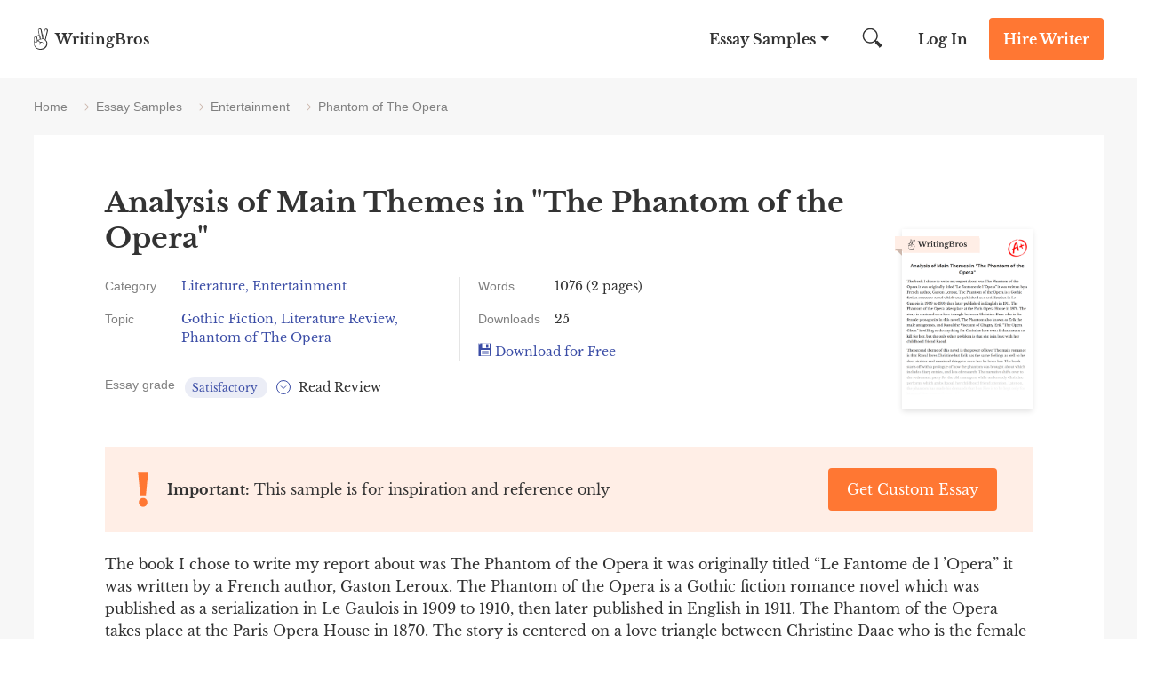

--- FILE ---
content_type: text/html; charset=UTF-8
request_url: https://writingbros.com/essay-examples/analysis-of-themes-in-the-phantom-of-the-opera/
body_size: 20815
content:
<!DOCTYPE html>
<html>
<head>
    <!-- Anti-flicker snippet (recommended)  -->
    <style>.async-hide

        { opacity: 0 !important}
    </style>


    <meta charset="utf-8">
    <meta name="viewport" content="width=device-width, initial-scale=1, maximum-scale=1.0, user-scalable=no">
            <title>Analysis of Main Themes in &quot;The Phantom of the Opera&quot; [Free Essay Sample], 1076 words | WritingBros</title><style id="rocket-critical-css">.alphabet_filters{ margin-bottom:64px; }</style>
    <link rel="icon" href="https://writingbros.com/wp-content/themes/essay/assets/img/favicon.ico" type="image/ico" sizes="16x16">

    <!-- Google Tag Manager -->
    <script>(function(w,d,s,l,i){w[l]=w[l]||[];w[l].push({'gtm.start':
                new Date().getTime(),event:'gtm.js'});var f=d.getElementsByTagName(s)[0],
            j=d.createElement(s),dl=l!='dataLayer'?'&l='+l:'';j.async=true;j.src=
            'https://www.googletagmanager.com/gtm.js?id='+i+dl;f.parentNode.insertBefore(j,f);
        })(window,document,'script','dataLayer','GTM-MTPK9T2');</script>
    <!-- End Google Tag Manager -->
    <!-- Clarity Tag -->
    <script type="text/javascript"> (function(c,l,a,r,i,t,y){ c[a]=c[a]||function()
        {(c[a].q=c[a].q||[]).push(arguments)}

        ; t=l.createElement(r);t.async=1;t.src="https://www.clarity.ms/tag/"+i; y=l.getElementsByTagName(r)[0];y.parentNode.insertBefore(t,y); })(window, document, "clarity", "script", "i5dks5j175");
    </script>
    <!-- End Clarity Tag -->
        <style>*{margin:0;padding:0}html{font:300 16px/1.5714 Libre Baskerville,sans-serif;overflow-x:hidden;height:100%}@media (min-width:0) and (max-width:767px){html{font-size:14px}}body{font:300 16px/1.5714 Libre Baskerville,sans-serif;color:#333;flex-direction:column;display:flex;min-height:100vh;height:100%}input{font:300 16px/1.5714 Libre Baskerville,sans-serif;color:#333}a{text-decoration:none;color:inherit}.container{margin:0 auto;width:1224px;max-width:94%;position:relative}@media (min-width:400px) and (max-width:840px){.container{width:720px}}@media (min-width:0) and (max-width:399px){.container{width:100%}}img{height:auto}::-webkit-scrollbar{width:5px}::-webkit-scrollbar-track{border-left:1px solid #ccc;background-color:#ffeee6}::-webkit-scrollbar-thumb{background-color:#f73}::-webkit-scrollbar-thumb:hover{background:#ff661a}h1{font-size:40px}@font-face{font-family:Cabin;font-style:normal;font-weight:400;font-stretch:100%;font-display:swap;src:local("Cabin"),url(/wp-content/themes/essay/assets/dist/fonts/Cabin.340129e2.woff2) format("woff2")}@font-face{font-family:Libre Baskerville;font-style:normal;font-weight:400;font-stretch:100%;font-display:swap;src:local("Libre Baskerville"),url(/wp-content/themes/essay/assets/dist/fonts/Libre-Baskerville.d15ba972.woff2) format("woff2")}@font-face{font-family:Libre Baskerville;font-style:normal;font-weight:700;font-stretch:100%;font-display:swap;src:local("Libre Baskerville"),url(/wp-content/themes/essay/assets/dist/fonts/Libre-Baskerville-700.d153d6c1.woff2) format("woff2")}.btn_action{padding:12px 16px;font-weight:700;font-size:16px;line-height:24px;color:#fff;border-radius:4px;border:0;text-align:center;display:inline-block}@media (min-width:768px) and (max-width:992px){.btn_action{padding:8px 16px}}@media (min-width:0) and (max-width:767px){.btn_action{padding:8px;font-size:12px;font-weight:400;line-height:16px}}.btn_main_action{background-color:#f73}.btn_second_action{background-color:#3b4da6}.owl-carousel{position:relative}.owl-carousel{display:none;width:100%;z-index:1}.owl-carousel .animated{-webkit-animation-duration:1s;animation-duration:1s;-webkit-animation-fill-mode:both;animation-fill-mode:both}.breadcrumbs{flex-direction:row;justify-content:flex-start}.breadcrumbs,.breadcrumbs span{display:flex;flex-wrap:wrap;align-items:center}.breadcrumbs span{font-weight:400;font-size:14px;line-height:16px;color:grey;font-family:Cabin,sans-serif}@media (min-width:0) and (max-width:900px){.breadcrumbs span{display:inline}}.breadcrumbs_arrow{width:16px;height:1px;background-color:#ccb8ad;position:relative;margin:0 8px}@media (min-width:0) and (max-width:900px){.breadcrumbs_arrow{top:9px}}.breadcrumbs_arrow:after,.breadcrumbs_arrow:before{content:"";position:absolute;right:0;width:5px;height:1px;background-color:#ccb8ad}.breadcrumbs_arrow:after{top:-2px;transform:rotate(45deg)}.breadcrumbs_arrow:before{top:2px;transform:rotate(-45deg)}.show_email__popup .success-msg p{font-weight:700;font-size:24px;line-height:40px}.b-tab{padding:24px;border-top:1px solid hsla(0,0%,50.2%,.2);display:none}.textarea{font-size:12px;line-height:16px;font-family:Libre Baskerville,sans-serif}.citation-btn-mob{padding:16px;display:none;background-color:#3b4da6;color:#fff;text-align:center}.citation-btn-mob>span{display:flex;justify-content:center}@media (min-width:0) and (max-width:900px){.citation-btn-mob{display:block}}.header{background:#fff;position:absolute;left:0;right:0;z-index:99}.header_wrapper{display:flex;justify-content:space-between;font-weight:700;line-height:24px;align-items:center}@media (min-width:0) and (max-width:767px){.header_wrapper{font-size:12px}}.header_logo,.header_logo a{display:flex}@media (min-width:0) and (max-width:767px){.header_logo span{word-break:break-word;width:52px;line-height:1}}.header_logo img{margin-right:8px}@media (min-width:0) and (max-width:767px){.header_logo img{margin-right:6px}}.header_nav{align-items:center}.header_nav,.header_nav-links{display:flex;justify-content:space-between}.header_nav-links{margin-right:26px;z-index:1}@media (min-width:0) and (max-width:992px){.header_nav-links{position:fixed;flex-direction:column;justify-content:flex-start;z-index:10;width:100%;max-width:320px;height:100%;top:0;right:-100%;padding-top:84px;margin:0;background-color:#ffeee6;overflow-y:auto;overflow-x:hidden}}.header_nav-links_item{position:relative;display:flex}@media (min-width:0) and (max-width:992px){.header_nav-links_item{flex-direction:column;align-self:flex-start}}.header_nav-links_item span{padding:32px 26px;z-index:3}@media (min-width:0) and (max-width:992px){.header_nav-links_item span{font-size:24px;line-height:32px;padding:20px 40px}}.header_nav-links_item:after{position:absolute;content:"";height:0;width:0;border-bottom:0;border-left:6px solid transparent;border-right:6px solid transparent;border-top:6px solid #333;transform:translateX(-50%);right:4px;top:40px;z-index:1}@media (min-width:0) and (max-width:992px){.header_nav-links_item:after{border:none;content:url(/wp-content/themes/essay/assets/dist/images/mobile_arrow.41dc07ae.svg);right:24px;top:27px}}.header_nav-links_list{display:none;position:fixed;width:100vw;top:88px;left:0;z-index:10;background:#f7f7f7;padding:48px 32px;box-shadow:0 20px 20px 0 rgba(71,79,133,.1);box-sizing:border-box}.header_nav-links_list *{box-sizing:border-box}.header_nav-links_list_back{display:none;position:fixed;width:100vw;height:100vh;top:0;left:0;z-index:9}@media (min-width:0) and (max-width:992px){.header_nav-links_list{display:block;width:100%;max-width:320px;height:100%;background:#ffeee6;padding:60px 40px;top:0;right:-100%;left:unset;z-index:11;overflow-y:auto;overflow-x:hidden}.header_nav-links_list .container{max-width:100%}}.header_nav-links_list ul{display:flex;justify-content:flex-start;flex-wrap:wrap;width:100%;margin-bottom:32px}@media (min-width:0) and (max-width:992px){.header_nav-links_list ul{flex-direction:column;margin-bottom:10px}}.header_nav-links_list li{max-width:25%;width:100%;list-style-type:none;margin-bottom:16px}@media (min-width:0) and (max-width:992px){.header_nav-links_list li{max-width:100%;font-weight:400;font-size:14px;line-height:16px;margin-bottom:24px}}.header_nav-links_list .btn_action{max-width:150px;margin:0 auto;display:block}@media (min-width:0) and (max-width:992px){.header_nav-links_list .btn_action{margin-bottom:40px}}.header_search{margin-right:15px;display:flex;width:47.5px;height:48px;align-items:center;position:relative;clear:both}@media (min-width:0) and (max-width:992px){.header_search{margin-right:5px}}@media (min-width:0) and (max-width:767px){.header_search{display:none}}.header_search button{border:none;background:0 0;outline:0}.header_search form{display:flex;align-items:center}.header_search img{width:22.5px;height:22.5px}.header_search input{display:none;position:absolute;top:0;left:-350px;width:326px;height:48px;border:none;font-style:normal;font-weight:400;font-size:16px;line-height:24px;background-color:#f7f7f7;z-index:4;padding-left:24px;text-align:justify;box-sizing:content-box}@media (min-width:0) and (max-width:992px){.header_search input{margin-right:5px;left:-250px;width:226px}}.header_search_mobile{display:none}@media (min-width:0) and (max-width:767px){.header_search_mobile{display:flex;justify-content:space-between;align-items:center}.header_search_mobile_wrapper{background-color:#f7f7f7;border-bottom:1px solid #dfdfdf;position:absolute;z-index:2;top:48px;left:0;width:100%}.header_search_mobile button{border:none;background-color:unset;outline:0}.header_search_mobile img{width:22.5px;height:22.5px}.header_search_mobile input{height:40px;width:100%;border:none;font-style:normal;font-weight:400;font-size:12px;line-height:16px;background-color:#f7f7f7;outline:0}.header_search_mobile input::-webkit-input-placeholder{color:grey}.header_search_mobile input::-moz-placeholder{color:grey}.header_search_mobile input:-ms-input-placeholder{color:grey}.header_search_mobile input::-ms-input-placeholder{color:grey}}.header_login{margin-right:24px}@media (min-width:0) and (max-width:767px){.header_login{margin-right:16px;font-weight:400}}.header_cta{margin:20px 0}@media (min-width:768px) and (max-width:992px){.header_cta{margin:16px 24px 16px 0}}@media (min-width:0) and (max-width:767px){.header_cta{margin:8px 16px 8px 0}}.header_hamburger{display:none}@media (min-width:0) and (max-width:992px){.header_hamburger{display:flex;position:relative;z-index:20;padding:8px 0}.header_hamburger_line{position:relative;width:24px;height:2px;background:#333}.header_hamburger_line:after,.header_hamburger_line:before{position:absolute;content:"";width:24px;height:2px;background:#333;left:0}.header_hamburger_line:before{top:-7px}.header_hamburger_line:after{top:7px}}.footer_dmca{color:grey}.footer_dmca,.footer_dmca p a{font-size:14px;line-height:16px}.footer_dmca p a:first-child{margin-right:16px}@media (min-width:0) and (max-width:992px){.footer_dmca p a{margin-bottom:16px}}.footer_dmca img{width:100%;max-width:144px;margin-bottom:36px}@media (min-width:0) and (max-width:992px){.footer_dmca img{margin-bottom:24px}}.footer_dmca br{display:none}@media (min-width:768px) and (max-width:992px){.footer_dmca br{display:block}}@media (min-width:0) and (max-width:767px){.footer_dmca{display:none}}.footer_dmca_mobile{display:none}@media (min-width:0) and (max-width:767px){.footer_dmca_mobile{display:block}}.single_back{padding-top:88px;background-color:#f7f7f7}@media (min-width:768px) and (max-width:992px){.single_back{padding-top:72px}}.single_container{padding-top:24px}@media (min-width:0) and (max-width:992px){.single_container{padding-top:16px}}@media (min-width:0) and (max-width:767px){.single_container{width:100%}}.single_container h1{font-weight:700;font-size:32px;line-height:40px;margin-bottom:24px}@media (min-width:0) and (max-width:992px){.single_container h1{font-size:24px;line-height:32px}}.single_container .breadcrumbs{margin-bottom:24px}@media (min-width:0) and (max-width:400px){.single_container .breadcrumbs{padding:0 15px}}.single-wrapper{display:flex;justify-content:space-between}@media (min-width:0) and (max-width:1280px){.single-wrapper{flex-direction:column}}.single-content{margin-bottom:64px;padding:64px 104px 56px;background:#fff;max-width:912px;box-sizing:border-box}@media (min-width:0) and (max-width:1280px){.single-content{max-width:100%}}@media (min-width:0) and (max-width:1000px){.single-content{padding:32px 60px}}@media (min-width:0) and (max-width:767px){.single-content{padding:24px 16px}}@media (min-width:0) and (max-width:767px){.single-content .btn_action{padding:12px 16px;font-size:16px;font-weight:700}}.single-sidebar{max-width:288px!important;flex-basis:290px;margin-left:24px}@media (min-width:0) and (max-width:992px){.single-sidebar .right-sidebar_title{text-align:center!important}}.single-sidebar .line_wrapper{text-align:center;line-height:28px}.single-sidebar .line_wrapper .lds-ring{left:20px}@media (min-width:0) and (max-width:1280px){.single-sidebar.right-sidebar{max-width:100%!important;margin:0;flex-basis:auto}}@media (min-width:0) and (max-width:992px){.single-sidebar.right-sidebar{flex-direction:column}}.single-sidebar.right-sidebar .essay-sidebar ul{flex-direction:column}@media (min-width:0) and (max-width:992px){.single-sidebar.right-sidebar .essay-sidebar ul{display:flex;flex-direction:column;flex-wrap:wrap}}@media (min-width:0) and (max-width:992px){.single-sidebar.right-sidebar .essay-sidebar ul li{width:-webkit-fit-content;width:-moz-fit-content;width:fit-content;max-width:100%}}.single-sidebar.right-sidebar .essay-sidebar ul li a{color:#3b4da6}.single-sidebar.right-sidebar .essay-sidebar.show-more{max-height:216px;position:relative;overflow:hidden}@media (min-width:0) and (max-width:1280px){.single-sidebar.right-sidebar .essay-sidebar.show-more{max-height:inherit;overflow:inherit}}.single-sidebar.right-sidebar .essay-sidebar.show-more ul{height:112px;overflow:hidden}@media (min-width:0) and (max-width:1280px){.single-sidebar.right-sidebar .essay-sidebar.show-more ul{height:inherit}}.single-sidebar.right-sidebar .essay-sidebar.show-more .show-more-btn{height:100px;width:100%;position:absolute;left:0;right:0;bottom:0;background:linear-gradient(0deg,#fff,hsla(0,0%,100%,.611765));display:flex;align-items:end;justify-content:center}@media (min-width:0) and (max-width:1280px){.single-sidebar.right-sidebar .essay-sidebar.show-more .show-more-btn{display:none}}.single-sidebar.right-sidebar .essay-sidebar.show-more .show-more-btn img{width:16px;height:8px;margin-bottom:20px}.single-sidebar.right-sidebar .essay-sidebar.rounded{padding:20px;background:#fff}.single-sidebar.right-sidebar .essay-sidebar.rounded ul{display:inline-block}.single-sidebar.right-sidebar .essay-sidebar.rounded ul li{display:inline-block;padding:8px 16px;background:#ffeee6;border-radius:16px;margin-bottom:8px}.single-sidebar.right-sidebar .essay-sidebar.rounded ul li a{font-weight:400;font-size:14px;line-height:16px;color:#333}.single-sidebar .right-sidebar_topics{padding:0 15px}.single-info{margin-bottom:40px;display:flex;font-size:14px}@media (min-width:0) and (max-width:767px){.single-info{flex-direction:column}}.single-info_item{max-width:100%}@media (min-width:900px){.single-info_item:first-child{border-right:1px solid #e5e5e5;max-width:400px}}@media (min-width:767px){.single-info_item:first-child{padding-right:20px}}@media (min-width:0) and (max-width:767px){.single-info_item:first-child{max-width:100%}}.single-info_item:last-child{margin-left:40px}@media (min-width:0) and (max-width:767px){.single-info_item:last-child{margin-top:16px;margin-left:0}}.single-info_group{margin-bottom:16px;display:flex}.single-info_group:last-child{margin-bottom:0}.single-info_option{margin-right:16px;flex-basis:80px;min-width:80px;color:grey;font-family:Cabin,sans-serif}.single-info_blue{color:#3b4da6}.single-essay>p{margin-bottom:20px;word-break:break-word}.btn-download-essay{color:#3b4da6}.single-download-icon{padding-right:8px;display:inline-block;width:15px;height:15px;background:url(/wp-content/themes/essay/assets/dist/images/download-icon.77d4cc61.svg) no-repeat}.single-copy-white-icon{padding-right:8px;display:inline-block;height:22px;position:relative}.single-copy-white-icon{width:29px;background:url(/wp-content/themes/essay/assets/dist/images/copy-icon-white.fd35da57.svg) no-repeat}.right-writers-num{display:inline-block;border-radius:4px;font-size:18px;font-weight:700;color:#f73;width:20px;height:20px;margin-right:5px}@media (min-width:768px) and (max-width:999px){.single-related #related_slider{max-width:660px;margin:0 auto}}.related-slider{margin:auto}.related-slider .writers-slider-item{height:100%;max-width:100%;padding:0}.related-item{padding:24px;background:#f7f7f7;height:100%;display:flex;flex-direction:column;justify-content:space-between;text-align:left}.related-title a{font-size:18px;font-weight:700;color:#3b4da6}.related-title{margin-bottom:15px}.related-text{margin-bottom:30px;font-size:14px;line-height:16px;color:#666}@media (min-width:0) and (max-width:559px){.related-text{margin-bottom:20px}}.related-info{color:grey;font-size:14px;font-family:Cabin,sans-serif}@media (min-width:0) and (max-width:560px){.related-item{padding:24px;margin:0 auto}}.right-sidebar{width:100%;max-width:264px;display:flex;flex-direction:column}@media (min-width:768px) and (max-width:992px){.right-sidebar{max-width:100%;flex-direction:row}}@media (min-width:0) and (max-width:767px){.right-sidebar{max-width:288px;margin:0 auto}}.right-sidebar.single-sidebar{align-self:flex-start;position:-webkit-sticky;position:sticky;top:15px;margin-bottom:64px}.right-sidebar li{list-style-type:none}.right-sidebar_title{font-weight:700;font-size:18px;line-height:24px;margin-bottom:16px}@media (min-width:768px) and (max-width:992px){.right-sidebar_title{text-align:left}}@media (min-width:0) and (max-width:767px){.right-sidebar_title{text-align:center}}.right-sidebar a{font-size:14px;line-height:16px;display:block}@media (min-width:768px) and (max-width:992px){.right-sidebar_topics{flex-basis:50%}}.right-sidebar_topics ul{display:flex;flex-direction:column}@media (min-width:768px) and (max-width:992px){.right-sidebar_topics ul{flex-direction:column;flex-wrap:wrap}}@media (min-width:0) and (max-width:767px){.right-sidebar_topics ul{margin-bottom:24px}}.right-sidebar_topics li{margin-bottom:16px;color:#333}@media (min-width:768px) and (max-width:992px){.right-sidebar_topics li{width:100%}}.right-sidebar_topics li a{color:#3b4da6}.wide-banner_img img{margin-bottom:-7px}.content-banner-top{margin-bottom:24px;padding:24px 40px;display:flex;justify-content:space-between;align-items:center;background:#ffeee6}@media (min-width:0) and (max-width:767px){.content-banner-top{padding:24px;flex-direction:column}}.content-banner-top_btn a{min-width:190px;font-weight:400}@media (min-width:0) and (max-width:767px){.content-banner-top_btn{margin:10px 0 0 60px;width:100%}}.content-banner-top_block{padding-left:30px}.content-banner-top_text{position:relative}.content-banner-top_text:before{content:"";position:absolute;width:14px;height:40px;left:-33px;top:50%;transform:translateY(-50%);background:url(/wp-content/themes/essay/assets/dist/images/top-banner-img.e109bf1d.svg) no-repeat}@media (min-width:0) and (max-width:400px){.content-banner-top_text:before{top:22px}}.star-true-rate{display:inline-block;width:89px;height:16px;position:relative;background:url(/wp-content/themes/essay/assets/dist/images/stars-empty.f8abbb4f.svg) no-repeat}.star-rating{height:16px;background:url(/wp-content/themes/essay/assets/dist/images/stars-full.0c3e9462.svg) no-repeat}@media (min-width:0) and (max-width:999px){.writers-slider{max-width:660px;margin:0 auto}}@media (min-width:0) and (max-width:600px){.writers-slider{max-width:400px}}@media (min-width:0) and (max-width:559px){.writers-slider{max-width:100%}}.writers-slider-item{padding:24px 16px;text-align:center;background:#fff;max-width:270px;margin:auto}@media (min-width:0) and (max-width:768px){.writers-slider-item{max-width:260px}}.writer-name{margin-bottom:10px;font-weight:700}.writer{background:#fff;padding:20px;margin-bottom:30px}@media (min-width:0) and (max-width:399px){.writer{margin:0 16px 30px}}.writer .writer-top-info{display:flex;gap:20px;margin-bottom:8px}@media (min-width:768px) and (max-width:1280px){.writer .writer-top-info .writer-best-in-wrapper{display:flex;justify-content:space-between;margin-bottom:20px}}.writer .writer-top-info .writer-statistics-wrapper{min-width:139px}@media (min-width:768px) and (max-width:1280px){.writer .writer-top-info .writer-statistics-wrapper{width:100%}}.writer .writer-top-info .writer-img{position:relative}.writer .writer-top-info .writer-img:after{content:"";position:absolute;width:8px;height:8px;left:56px;top:56px;background:#1ad1a5;border-radius:100%;border:2px solid #fff}.writer .writer-top-info .writer-img img{width:70px;height:70px;border-radius:100%}.writer .writer-top-info .writer-name{font-weight:700;font-size:16px;line-height:24px;-webkit-text-decoration-line:underline;text-decoration-line:underline;color:#3b4da6;margin-bottom:8px}.writer .writer-top-info .writer-best-in{background:#ffeee5;border:1px solid #ffeee5;border-radius:3px;padding:4px;font-weight:400;font-size:12px;line-height:16px;color:#333;margin-bottom:4px;font-family:Cabin,sans-serif;display:flex;flex-wrap:wrap;align-items:center;gap:4px;justify-content:flex-start}.writer .writer-top-info .writer-best-in a{font-size:12px}.writer .writer-top-info .writer-best-in img{width:16px;height:16px}.writer .writer-top-info .writer-statistics{font-weight:400;font-size:12px;line-height:16px}@media (min-width:768px) and (max-width:1280px){.writer .writer-top-info .writer-statistics{display:flex;gap:30px}}.writer .writer-top-info .writer-statistics>div{display:flex;align-items:center;justify-content:space-between}.writer .writer-top-info .writer-statistics .writer-statistics-title{color:#666;font-family:Cabin,sans-serif}@media (min-width:768px) and (max-width:1280px){.writer .writer-top-info .writer-statistics .writer-statistics-title{margin-right:24px}}.writer .writer-top-info .writer-statistics .writer-statistics-number{color:#333}.writer .writer-rating{margin-bottom:8px}.writer .writer-rating .star-true-rate{margin-right:9px}.writer .writer-comment{font-family:Cabin,sans-serif;font-weight:400;font-size:14px;line-height:16px;color:grey;padding:8px 0;border-top:1px solid #ffeee6;border-bottom:1px solid #ffeee6;margin-bottom:8px}.writer .writer-online{margin-bottom:8px;text-align:left!important}.writer .writer-online span{font-weight:700;font-size:16px;line-height:24px}.writer .writer-online .lds-ring{left:0}.writer .btn_action{font-size:16px;line-height:24px;padding:12px}#exitPopup,.popup_style{display:none;position:fixed;left:0;top:0;bottom:0;right:0;z-index:101;background:0 0;color:#333;font-family:inherit}#exitPopup .container_align_wrapper,.popup_style .container_align_wrapper{height:100%;width:100%;display:flex;align-items:center;background:rgba(0,0,0,.25)}#exitPopup .container_align_wrapper .container_popup,.popup_style .container_align_wrapper .container_popup{position:relative;width:100%;max-width:800px;background:#ffeee6;text-align:center;margin:auto}#exitPopup .container_align_wrapper .container_popup .close_popup,.popup_style .container_align_wrapper .container_popup .close_popup__single{display:block;position:absolute;right:24px;top:24px;height:24px;width:24px;background:url(/wp-content/themes/essay/assets/dist/images/close.02b45e08.svg) no-repeat 50%/24px}@media (max-width:767px){#exitPopup .container_align_wrapper .container_popup .close_popup,.popup_style .container_align_wrapper .container_popup .close_popup__single{top:12px;right:12px}}#exitPopup .container_align_wrapper .container_popup .container_popup_top,.popup_style .container_align_wrapper .container_popup .container_popup_top{padding:80px 24px 0}#exitPopup .container_align_wrapper .container_popup .container_popup_top div,.popup_style .container_align_wrapper .container_popup .container_popup_top div{display:inline-block}#exitPopup .container_align_wrapper .container_popup .container_popup_top .popup_title,.popup_style .container_align_wrapper .container_popup .container_popup_top .popup_title{font-style:normal;font-weight:700;font-size:32px;line-height:40px}#exitPopup .container_align_wrapper .container_popup .container_popup_top .popup_subtitle{margin:16px auto 24px;max-width:430px}#exitPopup .container_align_wrapper .container_popup .container_popup_top .popup_subtitle .line_wrapper{color:#f73;font-weight:600;font-size:16px;line-height:24px}#exitPopup .container_align_wrapper .container_popup .container_popup_top .popup_subtitle .line_wrapper .js-writer-update{width:20px;text-align:center}#exitPopup .container_align_wrapper .container_popup .container_popup_middle{padding:0 24px 48px;margin:0 auto;text-align:center}#exitPopup .container_align_wrapper .container_popup .container_popup_middle .popup_img{display:flex;align-items:center;justify-content:center}#exitPopup .container_align_wrapper .container_popup .container_popup_middle .popup_img span{display:inline-block;height:64px;width:64px}#exitPopup .container_align_wrapper .container_popup .container_popup_middle .popup_img span:first-child{background:url(/wp-content/themes/essay/assets/dist/images/photo_3.52465f0b.svg) no-repeat 50%/64px;margin-right:-12px}#exitPopup .container_align_wrapper .container_popup .container_popup_middle .popup_img span:nth-child(2){height:80px;width:80px;background:url(/wp-content/themes/essay/assets/dist/images/photo_2.20b9e7e7.svg) no-repeat 50%/80px;border:0 solid #ffeee6;border-radius:10em;position:relative}#exitPopup .container_align_wrapper .container_popup .container_popup_middle .popup_img span:nth-child(2) sub{position:absolute;height:8px;width:8px;background:#1ad1a5;border-radius:10em;bottom:8px;right:8px;border:2px solid #ffeee6}#exitPopup .container_align_wrapper .container_popup .container_popup_middle .popup_img span:nth-child(3){margin-left:-12px;background:url(/wp-content/themes/essay/assets/dist/images/photo_1.13cc36c9.svg) no-repeat 50%/64px}#exitPopup .container_align_wrapper .container_popup .container_popup_middle .popup_bnt{margin-top:24px}#exitPopup .container_align_wrapper .container_popup .container_popup_middle .popup_bnt .popup_bnt__link{display:inline-block;max-width:350px;background:#f73;border-radius:4px;font-weight:700;font-size:18px;line-height:24px;padding:20px 80px;color:#fff}#exitPopup .container_align_wrapper .container_popup .container_popup_bottom{padding:36px 24px 32px;background:hsla(0,0%,100%,.5)}#exitPopup .container_align_wrapper .container_popup .container_popup_bottom .popup_icon_wr{display:flex;justify-content:center}#exitPopup .container_align_wrapper .container_popup .container_popup_bottom .popup_icon_wr .popup_icon_single{max-width:120px;width:100%}#exitPopup .container_align_wrapper .container_popup .container_popup_bottom .popup_icon_wr .popup_icon_single span{width:40px;height:40px;margin:0 auto 12px;display:block}#exitPopup .container_align_wrapper .container_popup .container_popup_bottom .popup_icon_wr .popup_icon_single p{font-weight:700;font-size:16px;line-height:24px;color:#666;margin:0}#exitPopup .container_align_wrapper .container_popup .container_popup_bottom .popup_icon_wr .popup_icon_single:nth-child(2){margin:0 40px}#exitPopup .container_align_wrapper .container_popup .container_popup_bottom .popup_icon_wr .popup_icon_single:first-child span{background:url(/wp-content/themes/essay/assets/dist/images/emojione-hand.2092ad15.svg) no-repeat 50%/40px}#exitPopup .container_align_wrapper .container_popup .container_popup_bottom .popup_icon_wr .popup_icon_single:nth-child(2) span{background:url(/wp-content/themes/essay/assets/dist/images/emojione-face.3ebd6a18.svg) no-repeat 50%/40px}#exitPopup .container_align_wrapper .container_popup .container_popup_bottom .popup_icon_wr .popup_icon_single:nth-child(3) span{background:url(/wp-content/themes/essay/assets/dist/images/emojione-card.991c01b8.svg) no-repeat 50%/40px}.line_wrapper{position:relative}.line_wrapper .lds-ring{display:none;position:absolute;left:0;width:20px;height:20px;top:50%;margin-top:-10px}.line_wrapper .lds-ring div{box-sizing:border-box;display:block;position:absolute;left:0;top:0;width:100%;height:100%;border-radius:50%;-webkit-animation:lds-ring 1.2s cubic-bezier(.5,0,.5,1) infinite;animation:lds-ring 1.2s cubic-bezier(.5,0,.5,1) infinite;border:1px solid transparent;border-top-color:#000}.line_wrapper .lds-ring div:first-child{-webkit-animation-delay:-.45s;animation-delay:-.45s}.line_wrapper .lds-ring div:nth-child(2){-webkit-animation-delay:-.3s;animation-delay:-.3s}.line_wrapper .lds-ring div:nth-child(3){-webkit-animation-delay:-.15s;animation-delay:-.15s}@-webkit-keyframes lds-ring{0%{transform:rotate(0)}to{transform:rotate(1turn)}}@keyframes lds-ring{0%{transform:rotate(0)}to{transform:rotate(1turn)}}*{box-sizing:border-box}.popup_style .container_align_wrapper .container_popup{max-width:960px}@media (max-width:767px){.popup_style .container_align_wrapper .container_popup .close_popup__single{top:12px;right:12px}}@media (max-width:991px){.popup_style .container_align_wrapper .container_popup{max-width:720px}}@media (max-width:767px){.popup_style .container_align_wrapper .container_popup{max-width:288px}}.popup_style .container_align_wrapper .container_popup .container_popup_top{padding:112px 40px;display:flex;flex-wrap:wrap;align-items:center}@media (max-width:991px){.popup_style .container_align_wrapper .container_popup .container_popup_top{padding:80px 40px}}@media (max-width:767px){.popup_style .container_align_wrapper .container_popup .container_popup_top{display:block;padding:24px}}.popup_style .container_align_wrapper .container_popup .container_popup_top .left_popup_side{width:288px;height:288px;margin-right:64px}.popup_style .container_align_wrapper .container_popup .container_popup_top .left_popup_side.download_popup{background:url(/wp-content/themes/essay/assets/dist/images/ill_2.a0090dc5.svg) no-repeat 50%/288px}@media (max-width:991px){.popup_style .container_align_wrapper .container_popup .container_popup_top .left_popup_side.download_popup{background:url(/wp-content/themes/essay/assets/dist/images/ill_2.a0090dc5.svg) no-repeat 50%/256px}}@media (max-width:767px){.popup_style .container_align_wrapper .container_popup .container_popup_top .left_popup_side.download_popup{background:url(/wp-content/themes/essay/assets/dist/images/ill_2.a0090dc5.svg) no-repeat 50%/120px}}.popup_style .container_align_wrapper .container_popup .container_popup_top .left_popup_side.success_popup{background:url(/wp-content/themes/essay/assets/dist/images/ill_3.78176efc.svg) no-repeat 50%/288px}@media (max-width:991px){.popup_style .container_align_wrapper .container_popup .container_popup_top .left_popup_side.success_popup{background:url(/wp-content/themes/essay/assets/dist/images/ill_3.78176efc.svg) no-repeat 50%/256px}}@media (max-width:767px){.popup_style .container_align_wrapper .container_popup .container_popup_top .left_popup_side.success_popup{background:url(/wp-content/themes/essay/assets/dist/images/ill_3.78176efc.svg) no-repeat 50%/120px}}.popup_style .container_align_wrapper .container_popup .container_popup_top .left_popup_side.disable_popup{height:360px;background:url(/wp-content/themes/essay/assets/dist/images/ill_1.6bbaad1e.svg) no-repeat 50%/288px}@media (max-width:991px){.popup_style .container_align_wrapper .container_popup .container_popup_top .left_popup_side.disable_popup{height:320px;background:url(/wp-content/themes/essay/assets/dist/images/ill_1.6bbaad1e.svg) no-repeat 50%/256px}}@media (max-width:767px){.popup_style .container_align_wrapper .container_popup .container_popup_top .left_popup_side.disable_popup{height:132px;background:url(/wp-content/themes/essay/assets/dist/images/ill_mob.848af9c6.svg) no-repeat 50%/120px}}@media (max-width:991px){.popup_style .container_align_wrapper .container_popup .container_popup_top .left_popup_side{width:256px;height:256px;margin-right:40px}}@media (max-width:767px){.popup_style .container_align_wrapper .container_popup .container_popup_top .left_popup_side{display:block;width:120px;height:120px;margin:0 auto 16px}}.popup_style .container_align_wrapper .container_popup .container_popup_top .right_popup_side{text-align:left;width:100%;max-width:504px}@media (max-width:991px){.popup_style .container_align_wrapper .container_popup .container_popup_top .right_popup_side{max-width:344px}}@media (max-width:767px){.popup_style .container_align_wrapper .container_popup .container_popup_top .right_popup_side{text-align:center}}.popup_style .container_align_wrapper .container_popup .container_popup_top .right_popup_side .popup_title{max-width:504px}@media (max-width:991px){.popup_style .container_align_wrapper .container_popup .container_popup_top .right_popup_side .popup_title{font-size:24px;line-height:32px}}@media (max-width:767px){.popup_style .container_align_wrapper .container_popup .container_popup_top .right_popup_side .popup_title{font-size:18px;line-height:24px}}.popup_style .container_align_wrapper .container_popup .container_popup_top .right_popup_side .form_essay_mail{width:455px;display:flex;justify-content:space-between;flex-wrap:wrap;margin:24px 0;position:relative}@media (max-width:991px){.popup_style .container_align_wrapper .container_popup .container_popup_top .right_popup_side .form_essay_mail{display:block;margin:24px 0;width:100%;margin:16px 0 24px}}.popup_style .container_align_wrapper .container_popup .container_popup_top .right_popup_side .form_essay_mail .error_field{display:none;font-size:12px;line-height:16px;color:#ff401a;position:absolute;top:calc(100% + 4px);left:24px}.popup_style .container_align_wrapper .container_popup .container_popup_top .right_popup_side .form_essay_mail input{background:#fff;border-radius:4px;border:none;font-size:16px;line-height:24px;padding:16px 24px;width:100%;max-width:321px;margin-right:8px}@media (max-width:991px){.popup_style .container_align_wrapper .container_popup .container_popup_top .right_popup_side .form_essay_mail input{margin-right:0;margin-bottom:8px}}@media (max-width:767px){.popup_style .container_align_wrapper .container_popup .container_popup_top .right_popup_side .form_essay_mail input{padding:12px 24px;font-size:14px}}.popup_style .container_align_wrapper .container_popup .container_popup_top .right_popup_side .form_essay_mail button{background:#f73;border-radius:4px;padding:16px;font-weight:700;font-size:16px;line-height:24px;color:#fff;border:none;font-family:Libre Baskerville}@media (max-width:767px){.popup_style .container_align_wrapper .container_popup .container_popup_top .right_popup_side .form_essay_mail button{margin:0;padding:8px 16px}}.popup_style .container_align_wrapper .container_popup .container_popup_top .right_popup_side .popup_policy{font-weight:400;font-size:9px;line-height:16px;max-width:378px}@media (max-width:767px){.popup_style .container_align_wrapper .container_popup .container_popup_top .right_popup_side .popup_policy{text-align:left}}.popup_style .container_align_wrapper .container_popup .container_popup_top .right_popup_side .popup_policy a{color:#3b4da6}.success-msg p{font-weight:400;font-size:16px;line-height:24px;margin:16px 0 24px}@media (max-width:767px){.success-msg p{margin:8px 0 12px;font-size:12px;line-height:16px}}.success-msg p span{color:#f73}.success-msg .sent_essay_order{background:#f73;border-radius:4px;color:#fff;padding:16px;display:inline-block;font-weight:700;font-size:16px;line-height:24px}@media (max-width:767px){.success-msg .sent_essay_order{padding:8px 16px}}.popup_sub_title{margin-top:16px;font-weight:400;font-size:16px;line-height:24px}@media (max-width:767px){.popup_sub_title{margin-top:8px;font-size:12px;line-height:16px}}*{margin:0;padding:0}html{font:300 16px/1.5714 Libre Baskerville,sans-serif;overflow-x:hidden;height:100%}@media (min-width:0) and (max-width:767px){html{font-size:14px}}body{font:300 16px/1.5714 Libre Baskerville,sans-serif;color:#333;flex-direction:column;display:flex;min-height:100vh;height:100%}input{font:300 16px/1.5714 Libre Baskerville,sans-serif;color:#333}a{text-decoration:none;color:inherit}.container{margin:0 auto;width:1224px;max-width:94%;position:relative}@media (min-width:400px) and (max-width:840px){.container{width:720px}}@media (min-width:0) and (max-width:399px){.container{width:100%}}img{height:auto}::-webkit-scrollbar{width:5px}::-webkit-scrollbar-track{border-left:1px solid #ccc;background-color:#ffeee6}::-webkit-scrollbar-thumb{background-color:#f73}::-webkit-scrollbar-thumb:hover{background:#ff661a}h1{font-size:40px}@font-face{font-family:Cabin;font-style:normal;font-weight:400;font-stretch:100%;font-display:swap;src:local("Cabin"),url(/wp-content/themes/essay/assets/dist/fonts/Cabin.340129e2.woff2) format("woff2")}@font-face{font-family:Libre Baskerville;font-style:normal;font-weight:400;font-stretch:100%;font-display:swap;src:local("Libre Baskerville"),url(/wp-content/themes/essay/assets/dist/fonts/Libre-Baskerville.d15ba972.woff2) format("woff2")}@font-face{font-family:Libre Baskerville;font-style:normal;font-weight:700;font-stretch:100%;font-display:swap;src:local("Libre Baskerville"),url(/wp-content/themes/essay/assets/dist/fonts/Libre-Baskerville-700.d153d6c1.woff2) format("woff2")}.btn_action{padding:12px 16px;font-weight:700;font-size:16px;line-height:24px;color:#fff;border-radius:4px;border:0;text-align:center;display:inline-block}@media (min-width:768px) and (max-width:992px){.btn_action{padding:8px 16px}}@media (min-width:0) and (max-width:767px){.btn_action{padding:8px;font-size:12px;font-weight:400;line-height:16px}}.btn_main_action{background-color:#f73}.btn_second_action{background-color:#3b4da6}.owl-carousel{position:relative}.owl-carousel{display:none;width:100%;z-index:1}.owl-carousel .animated{-webkit-animation-duration:1s;animation-duration:1s;-webkit-animation-fill-mode:both;animation-fill-mode:both}.breadcrumbs{flex-direction:row;justify-content:flex-start}.breadcrumbs,.breadcrumbs span{display:flex;flex-wrap:wrap;align-items:center}.breadcrumbs span{font-weight:400;font-size:14px;line-height:16px;color:grey;font-family:Cabin,sans-serif}@media (min-width:0) and (max-width:900px){.breadcrumbs span{display:inline}}.breadcrumbs_arrow{width:16px;height:1px;background-color:#ccb8ad;position:relative;margin:0 8px}@media (min-width:0) and (max-width:900px){.breadcrumbs_arrow{top:9px}}.breadcrumbs_arrow:after,.breadcrumbs_arrow:before{content:"";position:absolute;right:0;width:5px;height:1px;background-color:#ccb8ad}.breadcrumbs_arrow:after{top:-2px;transform:rotate(45deg)}.breadcrumbs_arrow:before{top:2px;transform:rotate(-45deg)}.show_email__popup .success-msg p{font-weight:700;font-size:24px;line-height:40px}.b-tab{padding:24px;border-top:1px solid hsla(0,0%,50.2%,.2);display:none}.textarea{font-size:12px;line-height:16px;font-family:Libre Baskerville,sans-serif}.citation-btn-mob{padding:16px;display:none;background-color:#3b4da6;color:#fff;text-align:center}.citation-btn-mob>span{display:flex;justify-content:center}@media (min-width:0) and (max-width:900px){.citation-btn-mob{display:block}}.header{background:#fff;position:absolute;left:0;right:0;z-index:99}.header_wrapper{display:flex;justify-content:space-between;font-weight:700;line-height:24px;align-items:center}@media (min-width:0) and (max-width:767px){.header_wrapper{font-size:12px}}.header_logo,.header_logo a{display:flex}@media (min-width:0) and (max-width:767px){.header_logo span{word-break:break-word;width:52px;line-height:1}}.header_logo img{margin-right:8px}@media (min-width:0) and (max-width:767px){.header_logo img{margin-right:6px}}.header_nav{align-items:center}.header_nav,.header_nav-links{display:flex;justify-content:space-between}.header_nav-links{margin-right:26px;z-index:1}@media (min-width:0) and (max-width:992px){.header_nav-links{position:fixed;flex-direction:column;justify-content:flex-start;z-index:10;width:100%;max-width:320px;height:100%;top:0;right:-100%;padding-top:84px;margin:0;background-color:#ffeee6;overflow-y:auto;overflow-x:hidden}}.header_nav-links_item{position:relative;display:flex}@media (min-width:0) and (max-width:992px){.header_nav-links_item{flex-direction:column;align-self:flex-start}}.header_nav-links_item span{padding:32px 26px;z-index:3}@media (min-width:0) and (max-width:992px){.header_nav-links_item span{font-size:24px;line-height:32px;padding:20px 40px}}.header_nav-links_item:after{position:absolute;content:"";height:0;width:0;border-bottom:0;border-left:6px solid transparent;border-right:6px solid transparent;border-top:6px solid #333;transform:translateX(-50%);right:4px;top:40px;z-index:1}@media (min-width:0) and (max-width:992px){.header_nav-links_item:after{border:none;content:url(/wp-content/themes/essay/assets/dist/images/mobile_arrow.41dc07ae.svg);right:24px;top:27px}}.header_nav-links_list{display:none;position:fixed;width:100vw;top:88px;left:0;z-index:10;background:#f7f7f7;padding:48px 32px;box-shadow:0 20px 20px 0 rgba(71,79,133,.1);box-sizing:border-box}.header_nav-links_list *{box-sizing:border-box}.header_nav-links_list_back{display:none;position:fixed;width:100vw;height:100vh;top:0;left:0;z-index:9}@media (min-width:0) and (max-width:992px){.header_nav-links_list{display:block;width:100%;max-width:320px;height:100%;background:#ffeee6;padding:60px 40px;top:0;right:-100%;left:unset;z-index:11;overflow-y:auto;overflow-x:hidden}.header_nav-links_list .container{max-width:100%}}.header_nav-links_list ul{display:flex;justify-content:flex-start;flex-wrap:wrap;width:100%;margin-bottom:32px}@media (min-width:0) and (max-width:992px){.header_nav-links_list ul{flex-direction:column;margin-bottom:10px}}.header_nav-links_list li{max-width:25%;width:100%;list-style-type:none;margin-bottom:16px}@media (min-width:0) and (max-width:992px){.header_nav-links_list li{max-width:100%;font-weight:400;font-size:14px;line-height:16px;margin-bottom:24px}}.header_nav-links_list .btn_action{max-width:150px;margin:0 auto;display:block}@media (min-width:0) and (max-width:992px){.header_nav-links_list .btn_action{margin-bottom:40px}}.header_search{margin-right:15px;display:flex;width:47.5px;height:48px;align-items:center;position:relative;clear:both}@media (min-width:0) and (max-width:992px){.header_search{margin-right:5px}}@media (min-width:0) and (max-width:767px){.header_search{display:none}}.header_search button{border:none;background:0 0;outline:0}.header_search form{display:flex;align-items:center}.header_search img{width:22.5px;height:22.5px}.header_search input{display:none;position:absolute;top:0;left:-350px;width:326px;height:48px;border:none;font-style:normal;font-weight:400;font-size:16px;line-height:24px;background-color:#f7f7f7;z-index:4;padding-left:24px;text-align:justify;box-sizing:content-box}@media (min-width:0) and (max-width:992px){.header_search input{margin-right:5px;left:-250px;width:226px}}.header_search_mobile{display:none}@media (min-width:0) and (max-width:767px){.header_search_mobile{display:flex;justify-content:space-between;align-items:center}.header_search_mobile_wrapper{background-color:#f7f7f7;border-bottom:1px solid #dfdfdf;position:absolute;z-index:2;top:48px;left:0;width:100%}.header_search_mobile button{border:none;background-color:unset;outline:0}.header_search_mobile img{width:22.5px;height:22.5px}.header_search_mobile input{height:40px;width:100%;border:none;font-style:normal;font-weight:400;font-size:12px;line-height:16px;background-color:#f7f7f7;outline:0}.header_search_mobile input::-webkit-input-placeholder{color:grey}.header_search_mobile input::-moz-placeholder{color:grey}.header_search_mobile input:-ms-input-placeholder{color:grey}.header_search_mobile input::-ms-input-placeholder{color:grey}}.header_login{margin-right:24px}@media (min-width:0) and (max-width:767px){.header_login{margin-right:16px;font-weight:400}}.header_cta{margin:20px 0}@media (min-width:768px) and (max-width:992px){.header_cta{margin:16px 24px 16px 0}}@media (min-width:0) and (max-width:767px){.header_cta{margin:8px 16px 8px 0}}.header_hamburger{display:none}@media (min-width:0) and (max-width:992px){.header_hamburger{display:flex;position:relative;z-index:20;padding:8px 0}.header_hamburger_line{position:relative;width:24px;height:2px;background:#333}.header_hamburger_line:after,.header_hamburger_line:before{position:absolute;content:"";width:24px;height:2px;background:#333;left:0}.header_hamburger_line:before{top:-7px}.header_hamburger_line:after{top:7px}}.footer_dmca{color:grey}.footer_dmca,.footer_dmca p a{font-size:14px;line-height:16px}.footer_dmca p a:first-child{margin-right:16px}@media (min-width:0) and (max-width:992px){.footer_dmca p a{margin-bottom:16px}}.footer_dmca img{width:100%;max-width:144px;margin-bottom:36px}@media (min-width:0) and (max-width:992px){.footer_dmca img{margin-bottom:24px}}.footer_dmca br{display:none}@media (min-width:768px) and (max-width:992px){.footer_dmca br{display:block}}@media (min-width:0) and (max-width:767px){.footer_dmca{display:none}}.footer_dmca_mobile{display:none}@media (min-width:0) and (max-width:767px){.footer_dmca_mobile{display:block}}.single_back{padding-top:88px;background-color:#f7f7f7}@media (min-width:768px) and (max-width:992px){.single_back{padding-top:72px}}.single_container{padding-top:24px}@media (min-width:0) and (max-width:992px){.single_container{padding-top:16px}}@media (min-width:0) and (max-width:767px){.single_container{width:100%}}.single_container h1{font-weight:700;font-size:32px;line-height:40px;margin-bottom:24px}@media (min-width:0) and (max-width:992px){.single_container h1{font-size:24px;line-height:32px}}.single_container .breadcrumbs{margin-bottom:24px}@media (min-width:0) and (max-width:400px){.single_container .breadcrumbs{padding:0 15px}}.single-wrapper{display:flex;justify-content:space-between}@media (min-width:0) and (max-width:1280px){.single-wrapper{flex-direction:column}}.single-content{margin-bottom:64px;padding:64px 104px 56px;background:#fff;max-width:912px;box-sizing:border-box}@media (min-width:0) and (max-width:1280px){.single-content{max-width:100%}}@media (min-width:0) and (max-width:1000px){.single-content{padding:32px 60px}}@media (min-width:0) and (max-width:767px){.single-content{padding:24px 16px}}@media (min-width:0) and (max-width:767px){.single-content .btn_action{padding:12px 16px;font-size:16px;font-weight:700}}.single-sidebar{max-width:288px!important;flex-basis:290px;margin-left:24px}@media (min-width:0) and (max-width:992px){.single-sidebar .right-sidebar_title{text-align:center!important}}.single-sidebar .line_wrapper{text-align:center;line-height:28px}.single-sidebar .line_wrapper .lds-ring{left:20px}@media (min-width:0) and (max-width:1280px){.single-sidebar.right-sidebar{max-width:100%!important;margin:0;flex-basis:auto}}@media (min-width:0) and (max-width:992px){.single-sidebar.right-sidebar{flex-direction:column}}.single-sidebar.right-sidebar .essay-sidebar ul{flex-direction:column}@media (min-width:0) and (max-width:992px){.single-sidebar.right-sidebar .essay-sidebar ul{display:flex;flex-direction:column;flex-wrap:wrap}}@media (min-width:0) and (max-width:992px){.single-sidebar.right-sidebar .essay-sidebar ul li{width:-webkit-fit-content;width:-moz-fit-content;width:fit-content;max-width:100%}}.single-sidebar.right-sidebar .essay-sidebar ul li a{color:#3b4da6}.single-sidebar.right-sidebar .essay-sidebar.show-more{max-height:216px;position:relative;overflow:hidden}@media (min-width:0) and (max-width:1280px){.single-sidebar.right-sidebar .essay-sidebar.show-more{max-height:inherit;overflow:inherit}}.single-sidebar.right-sidebar .essay-sidebar.show-more ul{height:112px;overflow:hidden}@media (min-width:0) and (max-width:1280px){.single-sidebar.right-sidebar .essay-sidebar.show-more ul{height:inherit}}.single-sidebar.right-sidebar .essay-sidebar.show-more .show-more-btn{height:100px;width:100%;position:absolute;left:0;right:0;bottom:0;background:linear-gradient(0deg,#fff,hsla(0,0%,100%,.611765));display:flex;align-items:end;justify-content:center}@media (min-width:0) and (max-width:1280px){.single-sidebar.right-sidebar .essay-sidebar.show-more .show-more-btn{display:none}}.single-sidebar.right-sidebar .essay-sidebar.show-more .show-more-btn img{width:16px;height:8px;margin-bottom:20px}.single-sidebar.right-sidebar .essay-sidebar.rounded{padding:20px;background:#fff}.single-sidebar.right-sidebar .essay-sidebar.rounded ul{display:inline-block}.single-sidebar.right-sidebar .essay-sidebar.rounded ul li{display:inline-block;padding:8px 16px;background:#ffeee6;border-radius:16px;margin-bottom:8px}.single-sidebar.right-sidebar .essay-sidebar.rounded ul li a{font-weight:400;font-size:14px;line-height:16px;color:#333}.single-sidebar .right-sidebar_topics{padding:0 15px}.single-info{margin-bottom:40px;display:flex;font-size:14px}@media (min-width:0) and (max-width:767px){.single-info{flex-direction:column}}.single-info_item{max-width:100%}@media (min-width:900px){.single-info_item:first-child{border-right:1px solid #e5e5e5;max-width:400px}}@media (min-width:767px){.single-info_item:first-child{padding-right:20px}}@media (min-width:0) and (max-width:767px){.single-info_item:first-child{max-width:100%}}.single-info_item:last-child{margin-left:40px}@media (min-width:0) and (max-width:767px){.single-info_item:last-child{margin-top:16px;margin-left:0}}.single-info_group{margin-bottom:16px;display:flex}.single-info_group:last-child{margin-bottom:0}.single-info_option{margin-right:16px;flex-basis:80px;min-width:80px;color:grey;font-family:Cabin,sans-serif}.single-info_blue{color:#3b4da6}.single-essay>p{margin-bottom:20px;word-break:break-word}.btn-download-essay{color:#3b4da6}.single-download-icon{padding-right:8px;display:inline-block;width:15px;height:15px;background:url(/wp-content/themes/essay/assets/dist/images/download-icon.77d4cc61.svg) no-repeat}.single-copy-white-icon{padding-right:8px;display:inline-block;height:22px;position:relative}.single-copy-white-icon{width:29px;background:url(/wp-content/themes/essay/assets/dist/images/copy-icon-white.fd35da57.svg) no-repeat}.right-writers-num{display:inline-block;border-radius:4px;font-size:18px;font-weight:700;color:#f73;width:20px;height:20px;margin-right:5px}@media (min-width:768px) and (max-width:999px){.single-related #related_slider{max-width:660px;margin:0 auto}}.related-slider{margin:auto}.related-slider .writers-slider-item{height:100%;max-width:100%;padding:0}.related-item{padding:24px;background:#f7f7f7;height:100%;display:flex;flex-direction:column;justify-content:space-between;text-align:left}.related-title a{font-size:18px;font-weight:700;color:#3b4da6}.related-title{margin-bottom:15px}.related-text{margin-bottom:30px;font-size:14px;line-height:16px;color:#666}@media (min-width:0) and (max-width:559px){.related-text{margin-bottom:20px}}.related-info{color:grey;font-size:14px;font-family:Cabin,sans-serif}@media (min-width:0) and (max-width:560px){.related-item{padding:24px;margin:0 auto}}.right-sidebar{width:100%;max-width:264px;display:flex;flex-direction:column}@media (min-width:768px) and (max-width:992px){.right-sidebar{max-width:100%;flex-direction:row}}@media (min-width:0) and (max-width:767px){.right-sidebar{max-width:288px;margin:0 auto}}.right-sidebar.single-sidebar{align-self:flex-start;position:-webkit-sticky;position:sticky;top:15px;margin-bottom:64px}.right-sidebar li{list-style-type:none}.right-sidebar_title{font-weight:700;font-size:18px;line-height:24px;margin-bottom:16px}@media (min-width:768px) and (max-width:992px){.right-sidebar_title{text-align:left}}@media (min-width:0) and (max-width:767px){.right-sidebar_title{text-align:center}}.right-sidebar a{font-size:14px;line-height:16px;display:block}@media (min-width:768px) and (max-width:992px){.right-sidebar_topics{flex-basis:50%}}.right-sidebar_topics ul{display:flex;flex-direction:column}@media (min-width:768px) and (max-width:992px){.right-sidebar_topics ul{flex-direction:column;flex-wrap:wrap}}@media (min-width:0) and (max-width:767px){.right-sidebar_topics ul{margin-bottom:24px}}.right-sidebar_topics li{margin-bottom:16px;color:#333}@media (min-width:768px) and (max-width:992px){.right-sidebar_topics li{width:100%}}.right-sidebar_topics li a{color:#3b4da6}.wide-banner_img img{margin-bottom:-7px}.content-banner-top{margin-bottom:24px;padding:24px 40px;display:flex;justify-content:space-between;align-items:center;background:#ffeee6}@media (min-width:0) and (max-width:767px){.content-banner-top{padding:24px;flex-direction:column}}.content-banner-top_btn a{min-width:190px;font-weight:400}@media (min-width:0) and (max-width:767px){.content-banner-top_btn{margin:10px 0 0 60px;width:100%}}.content-banner-top_block{padding-left:30px}.content-banner-top_text{position:relative}.content-banner-top_text:before{content:"";position:absolute;width:14px;height:40px;left:-33px;top:50%;transform:translateY(-50%);background:url(/wp-content/themes/essay/assets/dist/images/top-banner-img.e109bf1d.svg) no-repeat}@media (min-width:0) and (max-width:400px){.content-banner-top_text:before{top:22px}}.star-true-rate{display:inline-block;width:89px;height:16px;position:relative;background:url(/wp-content/themes/essay/assets/dist/images/stars-empty.f8abbb4f.svg) no-repeat}.star-rating{height:16px;background:url(/wp-content/themes/essay/assets/dist/images/stars-full.0c3e9462.svg) no-repeat}@media (min-width:0) and (max-width:999px){.writers-slider{max-width:660px;margin:0 auto}}@media (min-width:0) and (max-width:600px){.writers-slider{max-width:400px}}@media (min-width:0) and (max-width:559px){.writers-slider{max-width:100%}}.writers-slider-item{padding:24px 16px;text-align:center;background:#fff;max-width:270px;margin:auto}@media (min-width:0) and (max-width:768px){.writers-slider-item{max-width:260px}}.writer-name{margin-bottom:10px;font-weight:700}.writer{background:#fff;padding:20px;margin-bottom:30px}@media (min-width:0) and (max-width:399px){.writer{margin:0 16px 30px}}.writer .writer-top-info{display:flex;gap:20px;margin-bottom:8px}@media (min-width:768px) and (max-width:1280px){.writer .writer-top-info .writer-best-in-wrapper{display:flex;justify-content:space-between;margin-bottom:20px}}.writer .writer-top-info .writer-statistics-wrapper{min-width:139px}@media (min-width:768px) and (max-width:1280px){.writer .writer-top-info .writer-statistics-wrapper{width:100%}}.writer .writer-top-info .writer-img{position:relative}.writer .writer-top-info .writer-img:after{content:"";position:absolute;width:8px;height:8px;left:56px;top:56px;background:#1ad1a5;border-radius:100%;border:2px solid #fff}.writer .writer-top-info .writer-img img{width:70px;height:70px;border-radius:100%}.writer .writer-top-info .writer-name{font-weight:700;font-size:16px;line-height:24px;-webkit-text-decoration-line:underline;text-decoration-line:underline;color:#3b4da6;margin-bottom:8px}.writer .writer-top-info .writer-best-in{background:#ffeee5;border:1px solid #ffeee5;border-radius:3px;padding:4px;font-weight:400;font-size:12px;line-height:16px;color:#333;margin-bottom:4px;font-family:Cabin,sans-serif;display:flex;flex-wrap:wrap;align-items:center;gap:4px;justify-content:flex-start}.writer .writer-top-info .writer-best-in a{font-size:12px}.writer .writer-top-info .writer-best-in img{width:16px;height:16px}.writer .writer-top-info .writer-statistics{font-weight:400;font-size:12px;line-height:16px}@media (min-width:768px) and (max-width:1280px){.writer .writer-top-info .writer-statistics{display:flex;gap:30px}}.writer .writer-top-info .writer-statistics>div{display:flex;align-items:center;justify-content:space-between}.writer .writer-top-info .writer-statistics .writer-statistics-title{color:#666;font-family:Cabin,sans-serif}@media (min-width:768px) and (max-width:1280px){.writer .writer-top-info .writer-statistics .writer-statistics-title{margin-right:24px}}.writer .writer-top-info .writer-statistics .writer-statistics-number{color:#333}.writer .writer-rating{margin-bottom:8px}.writer .writer-rating .star-true-rate{margin-right:9px}.writer .writer-comment{font-family:Cabin,sans-serif;font-weight:400;font-size:14px;line-height:16px;color:grey;padding:8px 0;border-top:1px solid #ffeee6;border-bottom:1px solid #ffeee6;margin-bottom:8px}.writer .writer-online{margin-bottom:8px;text-align:left!important}.writer .writer-online span{font-weight:700;font-size:16px;line-height:24px}.writer .writer-online .lds-ring{left:0}.writer .btn_action{font-size:16px;line-height:24px;padding:12px}#exitPopup,.popup_style{display:none;position:fixed;left:0;top:0;bottom:0;right:0;z-index:101;background:0 0;color:#333;font-family:inherit}#exitPopup .container_align_wrapper,.popup_style .container_align_wrapper{height:100%;width:100%;display:flex;align-items:center;background:rgba(0,0,0,.25)}#exitPopup .container_align_wrapper .container_popup,.popup_style .container_align_wrapper .container_popup{position:relative;width:100%;max-width:800px;background:#ffeee6;text-align:center;margin:auto}#exitPopup .container_align_wrapper .container_popup .close_popup,.popup_style .container_align_wrapper .container_popup .close_popup__single{display:block;position:absolute;right:24px;top:24px;height:24px;width:24px;background:url(/wp-content/themes/essay/assets/dist/images/close.02b45e08.svg) no-repeat 50%/24px}@media (max-width:767px){#exitPopup .container_align_wrapper .container_popup .close_popup,.popup_style .container_align_wrapper .container_popup .close_popup__single{top:12px;right:12px}}#exitPopup .container_align_wrapper .container_popup .container_popup_top,.popup_style .container_align_wrapper .container_popup .container_popup_top{padding:80px 24px 0}#exitPopup .container_align_wrapper .container_popup .container_popup_top div,.popup_style .container_align_wrapper .container_popup .container_popup_top div{display:inline-block}#exitPopup .container_align_wrapper .container_popup .container_popup_top .popup_title,.popup_style .container_align_wrapper .container_popup .container_popup_top .popup_title{font-style:normal;font-weight:700;font-size:32px;line-height:40px}#exitPopup .container_align_wrapper .container_popup .container_popup_top .popup_subtitle{margin:16px auto 24px;max-width:430px}#exitPopup .container_align_wrapper .container_popup .container_popup_top .popup_subtitle .line_wrapper{color:#f73;font-weight:600;font-size:16px;line-height:24px}#exitPopup .container_align_wrapper .container_popup .container_popup_top .popup_subtitle .line_wrapper .js-writer-update{width:20px;text-align:center}#exitPopup .container_align_wrapper .container_popup .container_popup_middle{padding:0 24px 48px;margin:0 auto;text-align:center}#exitPopup .container_align_wrapper .container_popup .container_popup_middle .popup_img{display:flex;align-items:center;justify-content:center}#exitPopup .container_align_wrapper .container_popup .container_popup_middle .popup_img span{display:inline-block;height:64px;width:64px}#exitPopup .container_align_wrapper .container_popup .container_popup_middle .popup_img span:first-child{background:url(/wp-content/themes/essay/assets/dist/images/photo_3.52465f0b.svg) no-repeat 50%/64px;margin-right:-12px}#exitPopup .container_align_wrapper .container_popup .container_popup_middle .popup_img span:nth-child(2){height:80px;width:80px;background:url(/wp-content/themes/essay/assets/dist/images/photo_2.20b9e7e7.svg) no-repeat 50%/80px;border:0 solid #ffeee6;border-radius:10em;position:relative}#exitPopup .container_align_wrapper .container_popup .container_popup_middle .popup_img span:nth-child(2) sub{position:absolute;height:8px;width:8px;background:#1ad1a5;border-radius:10em;bottom:8px;right:8px;border:2px solid #ffeee6}#exitPopup .container_align_wrapper .container_popup .container_popup_middle .popup_img span:nth-child(3){margin-left:-12px;background:url(/wp-content/themes/essay/assets/dist/images/photo_1.13cc36c9.svg) no-repeat 50%/64px}#exitPopup .container_align_wrapper .container_popup .container_popup_middle .popup_bnt{margin-top:24px}#exitPopup .container_align_wrapper .container_popup .container_popup_middle .popup_bnt .popup_bnt__link{display:inline-block;max-width:350px;background:#f73;border-radius:4px;font-weight:700;font-size:18px;line-height:24px;padding:20px 80px;color:#fff}#exitPopup .container_align_wrapper .container_popup .container_popup_bottom{padding:36px 24px 32px;background:hsla(0,0%,100%,.5)}#exitPopup .container_align_wrapper .container_popup .container_popup_bottom .popup_icon_wr{display:flex;justify-content:center}#exitPopup .container_align_wrapper .container_popup .container_popup_bottom .popup_icon_wr .popup_icon_single{max-width:120px;width:100%}#exitPopup .container_align_wrapper .container_popup .container_popup_bottom .popup_icon_wr .popup_icon_single span{width:40px;height:40px;margin:0 auto 12px;display:block}#exitPopup .container_align_wrapper .container_popup .container_popup_bottom .popup_icon_wr .popup_icon_single p{font-weight:700;font-size:16px;line-height:24px;color:#666;margin:0}#exitPopup .container_align_wrapper .container_popup .container_popup_bottom .popup_icon_wr .popup_icon_single:nth-child(2){margin:0 40px}#exitPopup .container_align_wrapper .container_popup .container_popup_bottom .popup_icon_wr .popup_icon_single:first-child span{background:url(/wp-content/themes/essay/assets/dist/images/emojione-hand.2092ad15.svg) no-repeat 50%/40px}#exitPopup .container_align_wrapper .container_popup .container_popup_bottom .popup_icon_wr .popup_icon_single:nth-child(2) span{background:url(/wp-content/themes/essay/assets/dist/images/emojione-face.3ebd6a18.svg) no-repeat 50%/40px}#exitPopup .container_align_wrapper .container_popup .container_popup_bottom .popup_icon_wr .popup_icon_single:nth-child(3) span{background:url(/wp-content/themes/essay/assets/dist/images/emojione-card.991c01b8.svg) no-repeat 50%/40px}.line_wrapper{position:relative}.line_wrapper .lds-ring{display:none;position:absolute;left:0;width:20px;height:20px;top:50%;margin-top:-10px}.line_wrapper .lds-ring div{box-sizing:border-box;display:block;position:absolute;left:0;top:0;width:100%;height:100%;border-radius:50%;-webkit-animation:lds-ring 1.2s cubic-bezier(.5,0,.5,1) infinite;animation:lds-ring 1.2s cubic-bezier(.5,0,.5,1) infinite;border:1px solid transparent;border-top-color:#000}.line_wrapper .lds-ring div:first-child{-webkit-animation-delay:-.45s;animation-delay:-.45s}.line_wrapper .lds-ring div:nth-child(2){-webkit-animation-delay:-.3s;animation-delay:-.3s}.line_wrapper .lds-ring div:nth-child(3){-webkit-animation-delay:-.15s;animation-delay:-.15s}@-webkit-keyframes lds-ring{0%{transform:rotate(0)}to{transform:rotate(1turn)}}@keyframes lds-ring{0%{transform:rotate(0)}to{transform:rotate(1turn)}}*{box-sizing:border-box}.popup_style .container_align_wrapper .container_popup{max-width:960px}@media (max-width:767px){.popup_style .container_align_wrapper .container_popup .close_popup__single{top:12px;right:12px}}@media (max-width:991px){.popup_style .container_align_wrapper .container_popup{max-width:720px}}@media (max-width:767px){.popup_style .container_align_wrapper .container_popup{max-width:288px}}.popup_style .container_align_wrapper .container_popup .container_popup_top{padding:112px 40px;display:flex;flex-wrap:wrap;align-items:center}@media (max-width:991px){.popup_style .container_align_wrapper .container_popup .container_popup_top{padding:80px 40px}}@media (max-width:767px){.popup_style .container_align_wrapper .container_popup .container_popup_top{display:block;padding:24px}}.popup_style .container_align_wrapper .container_popup .container_popup_top .left_popup_side{width:288px;height:288px;margin-right:64px}.popup_style .container_align_wrapper .container_popup .container_popup_top .left_popup_side.download_popup{background:url(/wp-content/themes/essay/assets/dist/images/ill_2.a0090dc5.svg) no-repeat 50%/288px}@media (max-width:991px){.popup_style .container_align_wrapper .container_popup .container_popup_top .left_popup_side.download_popup{background:url(/wp-content/themes/essay/assets/dist/images/ill_2.a0090dc5.svg) no-repeat 50%/256px}}@media (max-width:767px){.popup_style .container_align_wrapper .container_popup .container_popup_top .left_popup_side.download_popup{background:url(/wp-content/themes/essay/assets/dist/images/ill_2.a0090dc5.svg) no-repeat 50%/120px}}.popup_style .container_align_wrapper .container_popup .container_popup_top .left_popup_side.success_popup{background:url(/wp-content/themes/essay/assets/dist/images/ill_3.78176efc.svg) no-repeat 50%/288px}@media (max-width:991px){.popup_style .container_align_wrapper .container_popup .container_popup_top .left_popup_side.success_popup{background:url(/wp-content/themes/essay/assets/dist/images/ill_3.78176efc.svg) no-repeat 50%/256px}}@media (max-width:767px){.popup_style .container_align_wrapper .container_popup .container_popup_top .left_popup_side.success_popup{background:url(/wp-content/themes/essay/assets/dist/images/ill_3.78176efc.svg) no-repeat 50%/120px}}.popup_style .container_align_wrapper .container_popup .container_popup_top .left_popup_side.disable_popup{height:360px;background:url(/wp-content/themes/essay/assets/dist/images/ill_1.6bbaad1e.svg) no-repeat 50%/288px}@media (max-width:991px){.popup_style .container_align_wrapper .container_popup .container_popup_top .left_popup_side.disable_popup{height:320px;background:url(/wp-content/themes/essay/assets/dist/images/ill_1.6bbaad1e.svg) no-repeat 50%/256px}}@media (max-width:767px){.popup_style .container_align_wrapper .container_popup .container_popup_top .left_popup_side.disable_popup{height:132px;background:url(/wp-content/themes/essay/assets/dist/images/ill_mob.848af9c6.svg) no-repeat 50%/120px}}@media (max-width:991px){.popup_style .container_align_wrapper .container_popup .container_popup_top .left_popup_side{width:256px;height:256px;margin-right:40px}}@media (max-width:767px){.popup_style .container_align_wrapper .container_popup .container_popup_top .left_popup_side{display:block;width:120px;height:120px;margin:0 auto 16px}}.popup_style .container_align_wrapper .container_popup .container_popup_top .right_popup_side{text-align:left;width:100%;max-width:504px}@media (max-width:991px){.popup_style .container_align_wrapper .container_popup .container_popup_top .right_popup_side{max-width:344px}}@media (max-width:767px){.popup_style .container_align_wrapper .container_popup .container_popup_top .right_popup_side{text-align:center}}.popup_style .container_align_wrapper .container_popup .container_popup_top .right_popup_side .popup_title{max-width:504px}@media (max-width:991px){.popup_style .container_align_wrapper .container_popup .container_popup_top .right_popup_side .popup_title{font-size:24px;line-height:32px}}@media (max-width:767px){.popup_style .container_align_wrapper .container_popup .container_popup_top .right_popup_side .popup_title{font-size:18px;line-height:24px}}.popup_style .container_align_wrapper .container_popup .container_popup_top .right_popup_side .form_essay_mail{width:455px;display:flex;justify-content:space-between;flex-wrap:wrap;margin:24px 0;position:relative}@media (max-width:991px){.popup_style .container_align_wrapper .container_popup .container_popup_top .right_popup_side .form_essay_mail{display:block;margin:24px 0;width:100%;margin:16px 0 24px}}.popup_style .container_align_wrapper .container_popup .container_popup_top .right_popup_side .form_essay_mail .error_field{display:none;font-size:12px;line-height:16px;color:#ff401a;position:absolute;top:calc(100% + 4px);left:24px}.popup_style .container_align_wrapper .container_popup .container_popup_top .right_popup_side .form_essay_mail input{background:#fff;border-radius:4px;border:none;font-size:16px;line-height:24px;padding:16px 24px;width:100%;max-width:321px;margin-right:8px}@media (max-width:991px){.popup_style .container_align_wrapper .container_popup .container_popup_top .right_popup_side .form_essay_mail input{margin-right:0;margin-bottom:8px}}@media (max-width:767px){.popup_style .container_align_wrapper .container_popup .container_popup_top .right_popup_side .form_essay_mail input{padding:12px 24px;font-size:14px}}.popup_style .container_align_wrapper .container_popup .container_popup_top .right_popup_side .form_essay_mail button{background:#f73;border-radius:4px;padding:16px;font-weight:700;font-size:16px;line-height:24px;color:#fff;border:none;font-family:Libre Baskerville}@media (max-width:767px){.popup_style .container_align_wrapper .container_popup .container_popup_top .right_popup_side .form_essay_mail button{margin:0;padding:8px 16px}}.popup_style .container_align_wrapper .container_popup .container_popup_top .right_popup_side .popup_policy{font-weight:400;font-size:9px;line-height:16px;max-width:378px}@media (max-width:767px){.popup_style .container_align_wrapper .container_popup .container_popup_top .right_popup_side .popup_policy{text-align:left}}.popup_style .container_align_wrapper .container_popup .container_popup_top .right_popup_side .popup_policy a{color:#3b4da6}.success-msg p{font-weight:400;font-size:16px;line-height:24px;margin:16px 0 24px}@media (max-width:767px){.success-msg p{margin:8px 0 12px;font-size:12px;line-height:16px}}.success-msg p span{color:#f73}.success-msg .sent_essay_order{background:#f73;border-radius:4px;color:#fff;padding:16px;display:inline-block;font-weight:700;font-size:16px;line-height:24px}@media (max-width:767px){.success-msg .sent_essay_order{padding:8px 16px}}.popup_sub_title{margin-top:16px;font-weight:400;font-size:16px;line-height:24px}@media (max-width:767px){.popup_sub_title{margin-top:8px;font-size:12px;line-height:16px}}</style>

    <meta name='robots' content='max-image-preview:large' />

	<!-- This site is optimized with the Yoast SEO plugin v17.6 - https://yoast.com/wordpress/plugins/seo/ -->
	<meta name="description" content="The book I chose to write my report about was The Phantom of the Opera it was originally titled “Le Fantome de l ’Opera” it was written by a French... read more" />
	<link rel="canonical" href="https://writingbros.com/essay-examples/analysis-of-themes-in-the-phantom-of-the-opera/" />
	<meta property="og:locale" content="en_US" />
	<meta property="og:type" content="article" />
	<meta property="og:title" content="Analysis of Main Themes in &quot;The Phantom of the Opera&quot; [Free Essay Sample], 1076 words | WritingBros" />
	<meta property="og:description" content="The book I chose to write my report about was The Phantom of the Opera it was originally titled “Le Fantome de l ’Opera” it was written by a French... read more" />
	<meta property="og:url" content="https://writingbros.com/essay-examples/analysis-of-themes-in-the-phantom-of-the-opera/" />
	<meta property="og:site_name" content="WritingBros" />
	<meta property="article:modified_time" content="2023-05-29T17:30:59+00:00" />
	<meta name="twitter:card" content="summary_large_image" />
	<script type="application/ld+json" class="yoast-schema-graph">{"@context":"https://schema.org","@graph":[{"@type":"WebSite","@id":"https://writingbros.com/#website","url":"https://writingbros.com/","name":"WritingBros","description":"Just another WordPress site","potentialAction":[{"@type":"SearchAction","target":{"@type":"EntryPoint","urlTemplate":"https://writingbros.com/?s={search_term_string}"},"query-input":"required name=search_term_string"}],"inLanguage":"en-US"},{"@type":"WebPage","@id":"https://writingbros.com/essay-examples/analysis-of-themes-in-the-phantom-of-the-opera/#webpage","url":"https://writingbros.com/essay-examples/analysis-of-themes-in-the-phantom-of-the-opera/","name":"Analysis of Main Themes in \"The Phantom of the Opera\" [Free Essay Sample], 1076 words | WritingBros","isPartOf":{"@id":"https://writingbros.com/#website"},"datePublished":"2020-11-26T15:26:52+00:00","dateModified":"2023-05-29T17:30:59+00:00","description":"The book I chose to write my report about was The Phantom of the Opera it was originally titled \u201cLe Fantome de l \u2019Opera\u201d it was written by a French... read more","breadcrumb":{"@id":"https://writingbros.com/essay-examples/analysis-of-themes-in-the-phantom-of-the-opera/#breadcrumb"},"inLanguage":"en-US","potentialAction":[{"@type":"ReadAction","target":["https://writingbros.com/essay-examples/analysis-of-themes-in-the-phantom-of-the-opera/"]}]},{"@type":"BreadcrumbList","@id":"https://writingbros.com/essay-examples/analysis-of-themes-in-the-phantom-of-the-opera/#breadcrumb","itemListElement":[{"@type":"ListItem","position":1,"name":"Home","item":"https://writingbros.com/"},{"@type":"ListItem","position":2,"name":"Essay Samples","item":"https://writingbros.com/essay-examples/"},{"@type":"ListItem","position":3,"name":""},{"@type":"ListItem","position":4,"name":"Entertainment","item":"https://writingbros.com/essay-examples/entertainment/"},{"@type":"ListItem","position":5,"name":"Phantom of The Opera","item":"https://writingbros.com/essay-examples/phantom-of-the-opera/"},{"@type":"ListItem","position":6,"name":"Analysis of Main Themes in &#8220;The Phantom of the Opera&#8221;"}]}]}</script>
	<!-- / Yoast SEO plugin. -->


<script data-minify="1" type='text/javascript' src='https://writingbros.com/wp-content/cache/min/1/wp-content/plugins/wc-cookie-referrer-url/set-cookies.js?ver=1768804140' id='cookie_referrer_script-js'></script>
    <script type="text/javascript">
        var ajaxurl = "https:\/\/writingbros.com\/wp-admin\/admin-ajax.php";
        var _wp_nonce = "dfb6f1d824";
    </script><noscript><style id="rocket-lazyload-nojs-css">.rll-youtube-player, [data-lazy-src]{display:none !important;}</style></noscript><script>
/*! loadCSS rel=preload polyfill. [c]2017 Filament Group, Inc. MIT License */
(function(w){"use strict";if(!w.loadCSS){w.loadCSS=function(){}}
var rp=loadCSS.relpreload={};rp.support=(function(){var ret;try{ret=w.document.createElement("link").relList.supports("preload")}catch(e){ret=!1}
return function(){return ret}})();rp.bindMediaToggle=function(link){var finalMedia=link.media||"all";function enableStylesheet(){link.media=finalMedia}
if(link.addEventListener){link.addEventListener("load",enableStylesheet)}else if(link.attachEvent){link.attachEvent("onload",enableStylesheet)}
setTimeout(function(){link.rel="stylesheet";link.media="only x"});setTimeout(enableStylesheet,3000)};rp.poly=function(){if(rp.support()){return}
var links=w.document.getElementsByTagName("link");for(var i=0;i<links.length;i++){var link=links[i];if(link.rel==="preload"&&link.getAttribute("as")==="style"&&!link.getAttribute("data-loadcss")){link.setAttribute("data-loadcss",!0);rp.bindMediaToggle(link)}}};if(!rp.support()){rp.poly();var run=w.setInterval(rp.poly,500);if(w.addEventListener){w.addEventListener("load",function(){rp.poly();w.clearInterval(run)})}else if(w.attachEvent){w.attachEvent("onload",function(){rp.poly();w.clearInterval(run)})}}
if(typeof exports!=="undefined"){exports.loadCSS=loadCSS}
else{w.loadCSS=loadCSS}}(typeof global!=="undefined"?global:this))
</script></head>
<body class="essay-examples-template-default single single-essay-examples postid-10406"><!-- Google Tag Manager (noscript) -->
<noscript><iframe src="https://www.googletagmanager.com/ns.html?id=GTM-MTPK9T2"
                  height="0" width="0" style="display:none;visibility:hidden"></iframe></noscript>
<!-- End Google Tag Manager (noscript) -->

<header class="header js-header ">
    <div class="container">
        <div class="header_wrapper">
            <div class="header_logo">
                <a href="https://writingbros.com/" style="">
                    <img width="16" height="24" src="data:image/svg+xml,%3Csvg%20xmlns='http://www.w3.org/2000/svg'%20viewBox='0%200%2016%2024'%3E%3C/svg%3E" alt="main logo" data-lazy-src="https://writingbros.com/wp-content/themes/essay/assets/img/main_logo.svg"><noscript><img width="16" height="24" src="https://writingbros.com/wp-content/themes/essay/assets/img/main_logo.svg" alt="main logo"></noscript>
                    <span>WritingBros</span>
                </a>
            </div>
            <div class="header_nav">
                <div class="header_nav-links">
                    <div class="header_nav-samples header_nav-links_item">
                        <span>Essay Samples</span>
                        <div class="header_nav-links_list">
                            <div class="container">
<!--                                <div class="hamburger_nav_btn">-->
<!--                                    Essay Samples-->
<!--                                </div>-->
                                                                    <ul>
                                                                                    <li><a href="https://writingbros.com/essay-examples/art/">Art</a></li>
                                                                                    <li><a href="https://writingbros.com/essay-examples/business/">Business</a></li>
                                                                                    <li><a href="https://writingbros.com/essay-examples/crime/">Crime</a></li>
                                                                                    <li><a href="https://writingbros.com/essay-examples/culture/">Culture</a></li>
                                                                                    <li><a href="https://writingbros.com/essay-examples/economics/">Economics</a></li>
                                                                                    <li><a href="https://writingbros.com/essay-examples/education/">Education</a></li>
                                                                                    <li><a href="https://writingbros.com/essay-examples/entertainment/">Entertainment</a></li>
                                                                                    <li><a href="https://writingbros.com/essay-examples/environment/">Environment</a></li>
                                                                                    <li><a href="https://writingbros.com/essay-examples/food/">Food</a></li>
                                                                                    <li><a href="https://writingbros.com/essay-examples/government/">Government</a></li>
                                                                                    <li><a href="https://writingbros.com/essay-examples/health/">Health</a></li>
                                                                                    <li><a href="https://writingbros.com/essay-examples/history/">History</a></li>
                                                                                    <li><a href="https://writingbros.com/essay-examples/information-science-and-technology/">Information Science and Technology</a></li>
                                                                                    <li><a href="https://writingbros.com/essay-examples/law/">Law</a></li>
                                                                                    <li><a href="https://writingbros.com/essay-examples/life/">Life</a></li>
                                                                                    <li><a href="https://writingbros.com/essay-examples/literature/">Literature</a></li>
                                                                                    <li><a href="https://writingbros.com/essay-examples/philosophy/">Philosophy</a></li>
                                                                                    <li><a href="https://writingbros.com/essay-examples/profession/">Profession</a></li>
                                                                                    <li><a href="https://writingbros.com/essay-examples/psychology/">Psychology</a></li>
                                                                                    <li><a href="https://writingbros.com/essay-examples/religion/">Religion</a></li>
                                                                                    <li><a href="https://writingbros.com/essay-examples/science/">Science</a></li>
                                                                                    <li><a href="https://writingbros.com/essay-examples/social-issues/">Social Issues</a></li>
                                                                                    <li><a href="https://writingbros.com/essay-examples/sociology/">Sociology</a></li>
                                                                                    <li><a href="https://writingbros.com/essay-examples/sports/">Sports</a></li>
                                                                                    <li><a href="https://writingbros.com/essay-examples/travelling/">Travelling</a></li>
                                                                                    <li><a href="https://writingbros.com/essay-examples/war/">War</a></li>
                                                                                    <li><a href="https://writingbros.com/essay-examples/world/">World</a></li>
                                                                            </ul>
                                                                <a href="https://writingbros.com/essay-examples/" id="header_essay_samples_btn" class="btn_action btn_second_action">
                                    Show All
                                </a>
                            </div>
                        </div>
                    </div>
                </div>
                                    <div class="header_search">
                        <form method="get" id="searchform" action="https://writingbros.com">
                            <input type="text" placeholder="Type to search" name="s" id="s" required>
                            <button type="submit">
                                <img width="24" height="24" src="data:image/svg+xml,%3Csvg%20xmlns='http://www.w3.org/2000/svg'%20viewBox='0%200%2024%2024'%3E%3C/svg%3E" alt="search button" data-lazy-src="https://writingbros.com/wp-content/themes/essay/assets/img/search_ico.svg"><noscript><img width="24" height="24" src="https://writingbros.com/wp-content/themes/essay/assets/img/search_ico.svg" alt="search button"></noscript>
                            </button>
                            <div class="header_search_close"></div>
                        </form>
                    </div>
                                <div id="auth-show-js">
                    <a href="https://my.writingbros.com/order?login-first=1&utm_medium=s&utm_source=writingbros.com&utm_content=login_first&utm_campaign=hire_writer_header" id="login_header" class="header_login not-login">
                        Log In
                    </a>
                </div>

                <a href="https://my.writingbros.com/order?utm_medium=s&utm_source=writingbros.com&utm_content=order&utm_campaign=hire_writer_header&utm_term=/analysis-of-themes-in-the-phantom-of-the-opera" id="hire_writer_header" class="header_cta btn_action btn_main_action">
                    Hire Writer
                </a>
                <div class="header_hamburger">
                    <div class="header_hamburger_line"></div>
                </div>
            </div>
        </div>
    </div>
</header>
<div class="header_search_mobile_wrapper ">
    <div class="container">
        <form method="get" id="searchform_mobile" action="https://writingbros.com">
            <div class="header_search_mobile">
                <input type="text" placeholder="Search" name="s" id="sm" required>
                <button type="submit">
                    <img width="24" height="24" src="data:image/svg+xml,%3Csvg%20xmlns='http://www.w3.org/2000/svg'%20viewBox='0%200%2024%2024'%3E%3C/svg%3E" alt="search button" data-lazy-src="https://writingbros.com/wp-content/themes/essay/assets/img/search_ico.svg"><noscript><img width="24" height="24" src="https://writingbros.com/wp-content/themes/essay/assets/img/search_ico.svg" alt="search button"></noscript>
                </button>
            </div>
        </form>
    </div>
</div>
<div class="header_nav-links_list_back"></div>



<section class="section section-single single_back">
    <div class="container single_container">
        <div class="breadcrumbs">
            <p id="breadcrumbs"><span><span><a href="https://writingbros.com/">Home</a> <span class="breadcrumbs_arrow"></span> <span><a href="https://writingbros.com/essay-examples/">Essay Samples</a> <span class="breadcrumbs_arrow"></span> <span><a href="https://writingbros.com/essay-examples/entertainment/">Entertainment</a> <span class="breadcrumbs_arrow"></span> <span><a href="https://writingbros.com/essay-examples/phantom-of-the-opera/">Phantom of The Opera</a></span></p>        </div>
        <div class="single-wrapper">
            

    <div class="single-content">
        <div class="single-content-wrapper single-content-wrapper-image">
            <div class="single-info-wrapper">
                <h1>Analysis of Main Themes in "The Phantom of the Opera"</h1>
                <div class="single-info graded" data-user-ip="3.141.200.92" data-essay_id="10406">
    <div class="single-info_item single-info_item__first-col">
        
                            <div class="single-info_group">
                    <div class="single-info_option">Category</div>
                    <div class="single-info_val single-info_blue">
                        <a href="https://writingbros.com/essay-examples/literature/">Literature</a>, <a href="https://writingbros.com/essay-examples/entertainment/">Entertainment</a>                    </div>
                </div>
            
                            <div class="single-info_group">
                    <div class="single-info_option">Topic</div>
                    <div class="single-info_val single-info_blue">
                        <a href="https://writingbros.com/essay-examples/gothic-fiction/">Gothic Fiction</a>, <a href="https://writingbros.com/essay-examples/literature-review/">Literature Review</a>, <a href="https://writingbros.com/essay-examples/phantom-of-the-opera/">Phantom of The Opera</a>                    </div>
                </div>
            
                                                
    <div class="essay-grade-score-wrapper">
        <span class="essay-grade-score-label">Essay grade</span>
        <div class="essay-grade-score-value-box">
		<span class="essay-grade-score-value essay-grade-score essay-grade-score-color-satisfactory">
                Satisfactory		</span>
                            <div class="essay-grade-score-btn">
                    <img width="16" height="16" src="data:image/svg+xml,%3Csvg%20xmlns='http://www.w3.org/2000/svg'%20viewBox='0%200%2016%2016'%3E%3C/svg%3E" alt="arrow downward" data-lazy-src="https://writingbros.com/wp-content/themes/essay/assets/img/review-arrow.svg"><noscript><img width="16" height="16" src="https://writingbros.com/wp-content/themes/essay/assets/img/review-arrow.svg" alt="arrow downward"></noscript>
                    <span>Read Review</span>
                </div>
                    </div>
    </div>

            </div>
    <div class="single-info_item single-info_item__second-col">
        <div class="single-info_group">
            <div class="single-info_option">Words</div>
            <div class="single-info_val">1076                (2 pages)</div>
        </div>
        <div class="single-info_group">
            <div class="single-info_option">Downloads</div>
            <div class="single-info_val downloads-number">25</div>
        </div>
        <div class="single-info_group">
            <div class="essay-tech-options-item btn-download-essay"><span id="download"><span class="single-download-icon"></span> Download for Free</span></div>
        </div>
    </div>
        
    <div class="essay-grade-score-wrapper">
        <span class="essay-grade-score-label">Essay grade</span>
        <div class="essay-grade-score-value-box">
		<span class="essay-grade-score-value essay-grade-score essay-grade-score-color-satisfactory">
                Satisfactory		</span>
                            <div class="essay-grade-score-btn">
                    <img width="16" height="16" src="data:image/svg+xml,%3Csvg%20xmlns='http://www.w3.org/2000/svg'%20viewBox='0%200%2016%2016'%3E%3C/svg%3E" alt="arrow downward" data-lazy-src="https://writingbros.com/wp-content/themes/essay/assets/img/review-arrow.svg"><noscript><img width="16" height="16" src="https://writingbros.com/wp-content/themes/essay/assets/img/review-arrow.svg" alt="arrow downward"></noscript>
                    <span>Read Review</span>
                </div>
                    </div>
    </div>

    
</div>
            </div>

                            <div class="single-info-image">
                    <img width="800" height="1111" src="data:image/svg+xml,%3Csvg%20xmlns='http://www.w3.org/2000/svg'%20viewBox='0%200%20800%201111'%3E%3C/svg%3E" alt="Analysis of Main Themes in &quot;The Phantom of the Opera&quot; essay" data-lazy-src="https://writingbros.com/wp-content/uploads/post-preview/10406-post-preview.webp"><noscript><img width="800" height="1111" src="https://writingbros.com/wp-content/uploads/post-preview/10406-post-preview.webp" alt="Analysis of Main Themes in &quot;The Phantom of the Opera&quot; essay"></noscript>
                </div>
            <style>
    @media screen and (min-width: 768px) {
        .single-content-wrapper:not(.single-content-wrapper-image) .single-info-wrapper + .essay-grade-score-wrapper {
            display: none;
        }
    }
</style>
        </div>
        <div class="content-banner-top">
    <div class="content-banner-top_block">
        <span class="content-banner-top_text"><strong>Important:</strong> This sample is for inspiration and reference only</span>
    </div>
    <div class="content-banner-top_btn">
        <button data-js-url="https://my.writingbros.com/order?utm_medium=s&utm_source=writingbros.com&utm_content=order&utm_campaign=get-essay_in-text&utm_term=/analysis-of-themes-in-the-phantom-of-the-opera" class="btn_action btn_main_action get-essay_in-text">Get Custom  Essay</button>
    </div>
</div>
        
        <div class="single-essay js-single-essay">
                        <p>The book I chose to write my report about was The Phantom of the Opera it was originally titled “Le Fantome de l ’Opera” it was written by a French author, Gaston Leroux. The Phantom of the Opera is a Gothic fiction romance novel which was published as a serialization in Le Gaulois in 1909 to 1910, then later published in English in 1911. The Phantom of the Opera takes place at the Paris Opera House in 1870. The story is centered on a love triangle between Christine Daae who is the female protagonist in this novel, The Phantom also known as Erik the male antagonists, and Raoul the Viscount of Chagny. Erik “The Opera Ghost” is willing to do anything for Christine love even if that means to kill for her, but the only other problem is that she is in love with her childhood friend Raoul. 
<p>The second theme of this novel is the power of love. The main romance is that Raoul loves Christine but Erik has the same feelings as well so he does sinister and maniacal things to show her he loves her. The book starts off with a prologue of how the phantom was brought about which includes diary entries, and lots of research. The narrative shifts over to the retirement party for the old managers, while understudy Christine performs which grabs Raoul, her childhood friend attention. Later on, the phantom has made his demands that Box Five is to be kept only for him and that twenty thousand francs are to be paid to him monthly. With the new managers brushing it off thinking it was joke receives a letter from the phantom stating that he’s anger. Towards the middle of the book Christine reaches out to Raoul and reveals to him that the Angel of Music, a spirit her father says will be watching over her. The phantom has sent another letter saying that Christine must be cast as the lead in Faust and that they keep Box Five empty. Again they ignore his demands.<div class="content-banner">
    <div class="content-banner-block">
        <div class="content-banner-title">No time to compare samples?</div>
        <a href="https://my.writingbros.com/order?utm_medium=s&utm_source=writingbros.com&utm_content=order&utm_campaign=place-order_in-text&utm_term=/analysis-of-themes-in-the-phantom-of-the-opera" class="btn_action btn_main_action place-order_in-text">Hire a Writer</a>
        <p class="content-banner-text">✓Full confidentiality     ✓No hidden charges     ✓No plagiarism   
    </div>
    <div class="content-banner-img">
    </div>
</div>

<p>Instead they cast Carlotta and reserves Box Five for themselves. The phantom causes Carlotta to lose her voice and the Opera Houses chandelier falls onto the audience. Christine is kidnapped by the Phantom he later tells her his name is Erik and he reveals his love for her. Christine grows curious about his mask so she removes it, to her knowledge is a deformed face shocks her. Since she seen his face he decides to keep her for the rest of her life, but afterward, let her leave if she remains faithful and agrees to marry him. Christine tells Raoul about what happened so Raoul does a secret engagement, oblivious Erik has been listening to them the whole time, angry he kidnaps Christine a second time and gives her an ultimatum either marry him or he’ll kill everybody including himself. Christine refuses but later changes her mind when she finds out that Erik has Kidnapped Raoul and the Persian and has locked them in a torture chamber. Later on, he lets them leave. Raoul and Christine have been reunited and Erik is about to die because of Love. Erik made Christine promise that she come back to visit him. They part with a farewell kiss on the forehead. Later on, Erik body has been discovered on the shore of the Caspian Sea. They buried him at the National Academy of Music stating that “it's no ordinary skeleton”.
<p>Erik had taken advantage of Christine because he knew that he could manipulate her knowing that she was an orphan. Her father told her he would send an Angel of Music to watch over and guide her while he’s dead. So when Christine had heard Erik’s voice she thought that he was her Angel of Music. He didn’t make it any better by helping her with music for months and telling her that she should love him. At one point he even told her to give him her soul. Later on, Christine’s goes to say “Tonight I gave you my soul, and I am dead.” It all worked just because as long as he keeps himself hidden behind a two-way mirror she couldn’t see him. And since she couldn’t see him and could only hear him she can only believe that he’s not a human but yet a spirit.
<p>Erik wears a mask that hides his deformity and throughout the book, he shows why he alienated himself from society because of it, well that is until Christine showed him different. It’s mentioned in the book that his own mother wouldn’t kiss him but instead, rather he wear a mask. Because of this he ran away from home and begin to perform in the circus as a freak. He grew up not loved by anyone because of his appearance which sent him into a fit of rage and vengeance on society for turning their backs on him, but all that changed when Christine kissed his forehead. Erik said “I tore off my mask so as not to lose one of tears… and she did not run away!... And she did not die!... She remained alive, weeping over me, with me. We cried together! With everything that happened Erik had shown that he wasn’t just looking for love but more of acceptance. All his life he was despised based on appearance, but what he couldn’t get from other people he got from Christine. All it took was an act of kindness and acceptance for Erik to change his point of view on life. He went from being ruthless and maniacal to being generous, kind-hearted, and empathetic.
<p>Throughout The Phantom of the Opera Gaston Leroux conveys the characters of Christine, Raoul, and Erik very vividly using symbolization and imagery. The book represents the difference between appearance and reality. The phantom hides behind a mask to show that’s he wants to be known as more of a powerful person, rather than who he really is. Reality can be really hard for people who want to be seen as “normal,” but come on who do you know in this world that’s “normal”?
<p>Someone once said “Our uniqueness, our individuality, and our life experience molds us into fascinating being. I hope we can embrace that. I pray we may all challenge ourselves to delve into the deepest resources of our hearts to cultivate an atmosphere of understanding, acceptance, tolerance, and compassion. We are all in this together.
        </div>
        
	
	<div class="essay-grade-bottom-wrapper">
		<div class="essay-grade-bottom-header  essay-grade-score-color-satisfactory">
			<div class="essay-grade-bottom-header-title ">
                     <div class="essay-grade-score-new">
                         <span>This essay is graded:</span>
                         <div class="essay-grade-score-value">
                                 Satisfactory                         </div>
                     </div>
			</div>


		</div>

                    <div class="essay-grade-bottom-accordion">
                                    <div class="essay-grade-bottom-accordion-item opened">
                        <div class="essay-grade-bottom-accordion-item-header">
                            <div class="essay-grade-bottom-accordion-item-header-icon">
                                <img width="20" height="20" class="minus" src="data:image/svg+xml,%3Csvg%20xmlns='http://www.w3.org/2000/svg'%20viewBox='0%200%2020%2020'%3E%3C/svg%3E" alt="minus" data-lazy-src="https://writingbros.com/wp-content/themes/essay/assets/img/Minus.svg"><noscript><img width="20" height="20" class="minus" src="https://writingbros.com/wp-content/themes/essay/assets/img/Minus.svg" alt="minus"></noscript>
                                <img width="20" height="20" class="plus" src="data:image/svg+xml,%3Csvg%20xmlns='http://www.w3.org/2000/svg'%20viewBox='0%200%2020%2020'%3E%3C/svg%3E" alt="plus" data-lazy-src="https://writingbros.com/wp-content/themes/essay/assets/img/plus.svg"><noscript><img width="20" height="20" class="plus" src="https://writingbros.com/wp-content/themes/essay/assets/img/plus.svg" alt="plus"></noscript>
                            </div>
                            <div class="essay-grade-bottom-accordion-item-header-title">
                                <span>Expert Review</span>
                            </div>
                        </div>

                        <div class="essay-grade-bottom-accordion-item-content">
                            This essay offers an overview of Gaston Leroux's novel "The Phantom of the Opera," delving into its themes, characters, and symbolism. The author provides a brief synopsis of the plot and introduces the central characters, focusing on the love triangle between Christine, Erik (the Phantom), and Raoul. The analysis attempts to explore the themes of appearance vs. reality and the power of love, but it lacks depth and critical insight. The essay would benefit from a more comprehensive exploration of the characters' motivations, the symbolism of the Phantom's mask, and the intricacies of the love triangle. Additionally, the writing style could be enhanced with clearer organization and transitions between different sections of the essay.                        </div>
                    </div>
                
                                    <div class="essay-grade-bottom-accordion-item">
                        <div class="essay-grade-bottom-accordion-item-header">
                            <div class="essay-grade-bottom-accordion-item-header-icon">
                                <img width="20" height="20" class="minus" src="data:image/svg+xml,%3Csvg%20xmlns='http://www.w3.org/2000/svg'%20viewBox='0%200%2020%2020'%3E%3C/svg%3E" alt="minus" data-lazy-src="https://writingbros.com/wp-content/themes/essay/assets/img/Minus.svg"><noscript><img width="20" height="20" class="minus" src="https://writingbros.com/wp-content/themes/essay/assets/img/Minus.svg" alt="minus"></noscript>
                                <img width="20" height="20" class="plus" src="data:image/svg+xml,%3Csvg%20xmlns='http://www.w3.org/2000/svg'%20viewBox='0%200%2020%2020'%3E%3C/svg%3E" alt="plus" data-lazy-src="https://writingbros.com/wp-content/themes/essay/assets/img/plus.svg"><noscript><img width="20" height="20" class="plus" src="https://writingbros.com/wp-content/themes/essay/assets/img/plus.svg" alt="plus"></noscript>
                            </div>
                            <div class="essay-grade-bottom-accordion-item-header-title">
                                <span>What can be improved</span>
                            </div>
                        </div>

                        <div class="essay-grade-bottom-accordion-item-content">
                            Thesis Development: Craft a more focused thesis that outlines the specific aspects of the novel you will analyze.Depth of Analysis: Expand on the themes and characters with more nuanced and critical insights, exploring their motivations and the significance of their actions.Structure and Flow: Organize the essay with clear topic sentences and transitions to create a smoother and more coherent flow of ideas.Symbolism Exploration: Provide a deeper exploration of the symbolism behind the Phantom's mask and other relevant symbols in the novel.Character Motivations: Analyze the characters' motivations and psychological complexities, particularly in relation to their actions and decisions.Quotation Analysis: Integrate relevant quotes from the novel and analyze their significance within the context of the essay's themes.Conclusion: Summarize the main points and insights gained from the analysis, reinforcing the significance of the themes discussed.                        </div>
                    </div>
                            </div>
        
	</div>
        <div class="content-banner-bottom">
    <div class="content-banner-bottom_block">
        <span class="content-banner-bottom_text">You can receive your <strong>plagiarism free paper</strong> on any topic in 3 hours!</span>
        <p class="content-banner-bottom_discl">*minimum deadline</p>
    </div>
    <div class="content-banner-bottom_btn">
        <a href="https://my.writingbros.com/order?utm_medium=s&utm_source=writingbros.com&utm_content=order&utm_campaign=learn_more&utm_term=/analysis-of-themes-in-the-phantom-of-the-opera" class="btn_action btn_main_action">Learn more</a>
    </div>
</div>
        <div class="citation-wraper">
    <h3>Cite this Essay</h3>

    <div class="citation-block">
        <div class="citation-item citation-text"><p>To export a reference to this article please select a referencing style below</p></div>
        <div class="citation-item"><span class="citation-copy-btn js-citation-copy-btn"><span class="single-copy-icon"></span><span class="js-citation-copy-text">Copy to Clipboard</span></span></div>
    </div>



    <div class="citation">
        <ul class="nav nav-tabs">
            <li>
                <p class="b-nav-tab active" data-tab="apa">APA</p>
            </li>
            <li>
                <p class="b-nav-tab" data-tab="mla">MLA</p>
            </li>
            <li>
                <p class="b-nav-tab" data-tab="harvard">Harvard</p>
            </li>
            <li>
                <p class="b-nav-tab" data-tab="vancouver">Vancouver</p>
            </li>
        </ul>
        <div class="tab-content">
                        <div id="apa" class="b-tab active">
                <div class="form-control textarea">
                    <em>Analysis of Main Themes in &#8220;The Phantom of the Opera&#8221;.</em>
                    (2020, November 26). WritingBros. Retrieved January 22,  2026, from https://writingbros.com/essay-examples/analysis-of-themes-in-the-phantom-of-the-opera/                </div>
            </div>
            <div id="mla" class="b-tab">
                <div class="form-control textarea">
                    “Analysis of Main Themes in &#8220;The Phantom of the Opera&#8221;.”  <em>WritingBros</em>, 26 Nov. 2020, writingbros.com/essay-examples/analysis-of-themes-in-the-phantom-of-the-opera/                </div>
            </div>
            <div id="harvard" class="b-tab">
                <div class="form-control textarea">
                    <em>Analysis of Main Themes in &#8220;The Phantom of the Opera&#8221;.</em> [online].
                    Available at: &lt;https://writingbros.com/essay-examples/analysis-of-themes-in-the-phantom-of-the-opera/&gt;                    [Accessed 22 Jan. 2026].
                </div>
            </div>
            <div id="vancouver" class="b-tab">
                <div class="form-control textarea">
                    Analysis of Main Themes in &#8220;The Phantom of the Opera&#8221; [Internet]. WritingBros.
                    2020 Nov 26                    [cited 2026 Jan 22].
                    Available from: https://writingbros.com/essay-examples/analysis-of-themes-in-the-phantom-of-the-opera/                </div>
            </div>
            <div class="citation-btn-mob">
                <span class="js-citation-copy-btn"><span class="single-copy-white-icon"></span><span class="js-citation-copy-text">Copy to Clipboard</span></span>
            </div>
        </div>
    </div>
</div>
    </div>

    <div class="single-mobile-info-image">
        <div class="single-info-image">
            <img width="800" height="1111" src="data:image/svg+xml,%3Csvg%20xmlns='http://www.w3.org/2000/svg'%20viewBox='0%200%20800%201111'%3E%3C/svg%3E" alt="Analysis of Main Themes in &quot;The Phantom of the Opera&quot; essay" data-lazy-src="https://writingbros.com/wp-content/uploads/post-preview/10406-post-preview.webp"><noscript><img width="800" height="1111" src="https://writingbros.com/wp-content/uploads/post-preview/10406-post-preview.webp" alt="Analysis of Main Themes in &quot;The Phantom of the Opera&quot; essay"></noscript>
        </div>
    </div>
            <div class="single-sidebar right-sidebar">
    <div class="right-sidebar_writers">
	        <div class="writer">
            <div class="writer-top-info">
                <div class="writer-img">
                    <img data-src="//photo.edusson.com/images/photo/4276390.jpg?1" class="lazyload"
                         alt="writer logo" src="">
                </div>
                <div class="writer-statistics-wrapper">
                    <div class="writer-best-in-wrapper">
                        <a href="https://my.writingbros.com/writer/public/4276390/"
                           class="writer-name">
                            Prof Alicia                        </a>
                        <span class="writer-best-in">
                            <img width="16" height="16" src="data:image/svg+xml,%3Csvg%20xmlns='http://www.w3.org/2000/svg'%20viewBox='0%200%2016%2016'%3E%3C/svg%3E"
                                 alt="exclusive" data-lazy-src="https://writingbros.com/wp-content/themes/essay/assets/img/exclusive.svg"><noscript><img width="16" height="16" src="https://writingbros.com/wp-content/themes/essay/assets/img/exclusive.svg"
                                 alt="exclusive"></noscript>
                            <span>Best in</span> <a
                                    href="https://writingbros.com/essay-examples/entertainment/">Cultures</a>
                        </span>
                    </div>
                    <div class="writer-statistics">
                        <div>
							<span class="writer-statistics-title">
								Finished papers
							</span>
                            <span class="writer-statistics-number">
								762							</span>
                        </div>
                        <div>
							<span class="writer-statistics-title">
								Customer reviews
							</span>
                            <span class="writer-statistics-number">
								433							</span>
                        </div>
                    </div>
                </div>
            </div>
            <div class="writer-rating">
                <div class="star-true-rate">
                    <div class="star-rating"
                         style="width:%"></div>
                </div>
                <b>99%</b>
            </div>
            <div class="writer-comment">
                "She perfectly followed the instructions that I provided. I am 100% satisfied."
            </div>
            <div class="writer-online right-sidebar_title line_wrapper">
                <div class="lds-ring">
                    <div></div>
                    <div></div>
                    <div></div>
                    <div></div>
                </div>
                <div class="js-writer-update right-writers-num">72</div>
                <span>writers available online</span>
            </div>
            <a class="btn_action btn_main_action writer_sidebar"
               href="https://my.writingbros.com/order?utm_medium=s&utm_source=writingbros.com&utm_content=order&utm_campaign=hire_now_sidebar&amp;utm_term=/analysis-of-themes-in-the-phantom-of-the-opera"
               rel="nofollow">
                <span class="btn-hire-writer">Hire Now</span>
            </a>
        </div>
        </div>

		<div class="right-sidebar_topics essay-sidebar rounded show-more">
		<div class="right-sidebar_title">
			Related Topics
		</div>
		<ul>
																											<li>
						<a href="https://writingbros.com/essay-examples/horror-movies/">
							Horror Movies						</a>
					</li>
																																										<li>
						<a href="https://writingbros.com/essay-examples/the-godfather/">
							The Godfather						</a>
					</li>
																				</ul>
		
					<div class="show-more-btn">
				<img width="18" height="11" src="data:image/svg+xml,%3Csvg%20xmlns='http://www.w3.org/2000/svg'%20viewBox='0%200%2018%2011'%3E%3C/svg%3E" alt="arrow" data-lazy-src="https://writingbros.com/wp-content/themes/essay/assets/img/arrow.svg"><noscript><img width="18" height="11" src="https://writingbros.com/wp-content/themes/essay/assets/img/arrow.svg" alt="arrow"></noscript>
			</div>
			</div>
</div>
        </div>
    </div>
</section>
    <section class="section single-related">
        <div class="container">
            <!-- Related Essays -->
            <div class="related-essays">
                <h2>Related Essays</h2>
                <div class="container">
                    <div id="related_slider" class="owl-carousel related-slider writers-slider">

                                                                                            <div class="writers-slider-item animated">
                            <div class="related-item">
                                                                <div class="related-title"><a href="https://writingbros.com/essay-examples/the-most-and-least-successful-production-elements-of-a-movie-the-phantom-of-the-opera/">The Most and Least Successful Production Elements of a Movie the Phantom of the Opera Essay</a></div>
                                <div class="related-text">
                                    When it comes to the Phantom of the Opera, I would like to describe it like a magnet, a puzzle, and love. Firstly ...                                </div>
                                <div class="related-info">
                                    <span>
                                        2 Pages                                    </span>
                                    <span>|</span>
                                    <span>1026 Words</span>
                                </div>
                            </div>
                        </div>
                                                                                            <div class="writers-slider-item animated">
                            <div class="related-item">
                                                                <div class="related-title"><a href="https://writingbros.com/essay-examples/the-transformation-of-harold-green-in-mcphersons-a-loaf-of-bread/">The Transformation of Harold Green in McPherson's "A Loaf of Bread" Essay</a></div>
                                <div class="related-text">
                                    The Analysis of Harold Green  
In the short story “A Loaf of Bread” by James Alan McPherson, the protagonist Harold Green is  ...                                </div>
                                <div class="related-info">
                                    <span>
                                        2 Pages                                    </span>
                                    <span>|</span>
                                    <span>1010 Words</span>
                                </div>
                            </div>
                        </div>
                                                                                            <div class="writers-slider-item animated">
                            <div class="related-item">
                                                                <div class="related-title"><a href="https://writingbros.com/essay-examples/a-theme-of-trust-in-the-legend-by-marie-lu/">The Theme of Trust in "The Legend" by Marie Lu Essay</a></div>
                                <div class="related-text">
                                    “Trust but verify,” this was a famous quote said by the 40th U.S President, Ronald Reagan. June, one of the main characters in ...                                </div>
                                <div class="related-info">
                                    <span>
                                        2 Pages                                    </span>
                                    <span>|</span>
                                    <span>1003 Words</span>
                                </div>
                            </div>
                        </div>
                                                                                            <div class="writers-slider-item animated">
                            <div class="related-item">
                                                                <div class="related-title"><a href="https://writingbros.com/essay-examples/the-art-of-deception-in-eminent-works-of-gothic-literature/">The Art Of Deception In Eminent Works Of Gothic Literature Essay</a></div>
                                <div class="related-text">
                                    Deceptive appearances are common in Gothic literature and across Bram Stoker’s novel, Dracula; Charlotte Perkins Gilman’s st ...                                </div>
                                <div class="related-info">
                                    <span>
                                        3 Pages                                    </span>
                                    <span>|</span>
                                    <span>1347 Words</span>
                                </div>
                            </div>
                        </div>
                                                                                            <div class="writers-slider-item animated">
                            <div class="related-item">
                                                                <div class="related-title"><a href="https://writingbros.com/essay-examples/the-shining-house-themes/">The Shining House – Themes Essay</a></div>
                                <div class="related-text">
                                    A theme the writer develops early and then carries throughout is that of the façade, the false front hiding some other realit ...                                </div>
                                <div class="related-info">
                                    <span>
                                        1 Page                                    </span>
                                    <span>|</span>
                                    <span>642 Words</span>
                                </div>
                            </div>
                        </div>
                                                                                            <div class="writers-slider-item animated">
                            <div class="related-item">
                                                                <div class="related-title"><a href="https://writingbros.com/essay-examples/fate-versus-free-will-in-shakespeares-romeo-and-juliet-the-eternal-struggle-between-destiny-and-choice/"> Essay</a></div>
                                <div class="related-text">
                                    Shakespeare's Romeo and Juliet presents a complex interweaving of fate and free will. Predetermined destiny  ...                                </div>
                                <div class="related-info">
                                    <span>
                                         Pages                                    </span>
                                    <span>|</span>
                                    <span> Words</span>
                                </div>
                            </div>
                        </div>
                                                                                            <div class="writers-slider-item animated">
                            <div class="related-item">
                                                                <div class="related-title"><a href="https://writingbros.com/essay-examples/review-of-paul-reveres-ride-by-david-hackett-fischer/">Review Of Paul Revere's Ride By David Hackett Fischer Essay</a></div>
                                <div class="related-text">
                                    The book Paul Revere’s Ride was written by the author, David Hackett Fischer. The idea of this book is to tell abou ...                                </div>
                                <div class="related-info">
                                    <span>
                                        1 Page                                    </span>
                                    <span>|</span>
                                    <span>667 Words</span>
                                </div>
                            </div>
                        </div>
                                                                                            <div class="writers-slider-item animated">
                            <div class="related-item">
                                                                <div class="related-title"><a href="https://writingbros.com/essay-examples/an-exploration-of-stories-and-experience-in-barkers-regeneration/">An Exploration of Stories and Experience in Barker's Regeneration Essay</a></div>
                                <div class="related-text">
                                    The experiences and stories of Regeneration are greatly inspired by historical events, sociological influences, and th ...                                </div>
                                <div class="related-info">
                                    <span>
                                        3 Pages                                    </span>
                                    <span>|</span>
                                    <span>1256 Words</span>
                                </div>
                            </div>
                        </div>
                                                                                            <div class="writers-slider-item animated">
                            <div class="related-item">
                                                                <div class="related-title"><a href="https://writingbros.com/essay-examples/the-duality-of-human-mentality-in-waiting-for-the-barbarians-by-john-maxwell-coetzee/">The Duality Of Human Mentality In Waiting For The Barbarians By John Maxwell Coetzee Essay</a></div>
                                <div class="related-text">
                                    The lingering notion of expectancy, craving for self-atonement, ever-present exoticism and a foggy, yet limp ...                                </div>
                                <div class="related-info">
                                    <span>
                                        4 Pages                                    </span>
                                    <span>|</span>
                                    <span>1625 Words</span>
                                </div>
                            </div>
                        </div>
                    
                    </div>
                </div>
            </div>
        </div>
    </section>


<section class="wide-banner">
    <div class="container">
        <div class="wide-banner_wrapper">
            <div class="wide-banner_content">
                <p class="wide-banner_title">Need writing help?</p>
                <p class="wide-banner_subtitle">You can always rely on us no matter what type of paper you need</p>
                <a href="https://my.writingbros.com/order?utm_medium=s&utm_source=writingbros.com&utm_content=order&utm_campaign=order_footer&utm_term=/analysis-of-themes-in-the-phantom-of-the-opera" id="order_footer" class="btn_action btn_main_action">Order My Paper</a>
                <p class="wide-banner_note">*No hidden charges</p>
            </div>
            <div class="wide-banner_img">
                <img width="550" height="384" src="data:image/svg+xml,%3Csvg%20xmlns='http://www.w3.org/2000/svg'%20viewBox='0%200%20550%20384'%3E%3C/svg%3E" alt="/" data-lazy-src="https://writingbros.com/wp-content/themes/essay/assets/img/wide-banner.svg"><noscript><img width="550" height="384" src="https://writingbros.com/wp-content/themes/essay/assets/img/wide-banner.svg" alt="/"></noscript>
            </div>
        </div>
    </div>
</section>


<footer>
    <div class="container">
        <div class="footer_wrapper">
                            <div class="footer_dmca footer_dmca_mobile">
                    <a href="https://writingbros.com/dmca/">
                        <img width="144" height="24" src="data:image/svg+xml,%3Csvg%20xmlns='http://www.w3.org/2000/svg'%20viewBox='0%200%20144%2024'%3E%3C/svg%3E" alt="dmca" data-lazy-src="https://writingbros.com/wp-content/uploads/2020/04/image-2.png"><noscript><img width="144" height="24" src="https://writingbros.com/wp-content/uploads/2020/04/image-2.png" alt="dmca"></noscript>
                    </a>

                    <p>
                        <a href="https://writingbros.com/privacy-policy/">Privacy Policy</a>
                        <br>
                        <a href="https://writingbros.com/terms-of-use/">Terms of Use</a>
                    </p>
                </div>
                        <div class="footer_about">
                <p class="footer_title">
                    About WritingBros
                </p>
                <p class="footer_about_content">
                    We provide a large database of college essays and cover almost any subject there is in the curriculum. Our goal is to help students excel in academic writing and successfully graduate. Find new ideas and inspiration using our free samples.
                </p>
                <p class="footer_about_date">
                    2026 © All rights reserved
                </p>
            </div>
            <div class="footer_links">
				<div class="footer_links_site">
					<p class="footer_title">
						Who we are?
					</p>
					
						<ul class="footer_links_site_list">

							
								<li class="slide">


									<a href="https://writingbros.com/about-us/">

										About Us
									</a>

								</li>

							
								<li class="slide">


									<a href="https://writingbros.com/contact-us/">

										Contact Us
									</a>

								</li>

							
								<li class="slide">


									<a href="https://writingbros.com/dmca/">

										DMCA
									</a>

								</li>

							
								<li class="slide">


									<a href="https://writingbros.com/essay-examples/the-hidden-psychology-of-essay-writing-why-students-turn-to-online-help-in-2025/">

										The Hidden Psychology of Essay Writing
									</a>

								</li>

							
                            						</ul>

									</div>
				<div class="footer_links_site">
					<p class="footer_title">
						Writing Tools
					</p>
					
						<ul class="footer_links_site_list">

							
								<li class="slide">


									<a href="https://writingbros.com/essay-title-generator/">

										Essay Title Generator
									</a>

                                </li>


							
								<li class="slide">


									<a href="https://writingbros.com/conclusion-generator/">

										Conclusion Generator
									</a>

                                </li>


							
								<li class="slide">


									<a href="https://writingbros.com/essay-rewriter/">

										Essay Rewriter
									</a>

                                </li>


														
						</ul>

									</div>
                <div class="footer_links_social">
                    <p class="footer_title">
                        Follow us
                    </p>

                    
                        <ul class="footer_links_social_list">

                            
                                <li class="slide">

                                    
                                        <img width="24" height="24" src="data:image/svg+xml,%3Csvg%20xmlns='http://www.w3.org/2000/svg'%20viewBox='0%200%2024%2024'%3E%3C/svg%3E" alt="facebook" data-lazy-src="https://writingbros.com/wp-content/uploads/2020/04/fb.png" /><noscript><img width="24" height="24" src="https://writingbros.com/wp-content/uploads/2020/04/fb.png" alt="facebook" /></noscript>

                                        
                                </li>

                            
                                <li class="slide">

                                    
                                        <img width="24" height="24" src="data:image/svg+xml,%3Csvg%20xmlns='http://www.w3.org/2000/svg'%20viewBox='0%200%2024%2024'%3E%3C/svg%3E" alt="instagram" data-lazy-src="https://writingbros.com/wp-content/uploads/2020/04/inst.png" /><noscript><img width="24" height="24" src="https://writingbros.com/wp-content/uploads/2020/04/inst.png" alt="instagram" /></noscript>

                                        
                                </li>

                            
                                <li class="slide">

                                    
                                        <img width="24" height="24" src="data:image/svg+xml,%3Csvg%20xmlns='http://www.w3.org/2000/svg'%20viewBox='0%200%2024%2024'%3E%3C/svg%3E" alt="twitter" data-lazy-src="https://writingbros.com/wp-content/uploads/2020/04/twitter.png" /><noscript><img width="24" height="24" src="https://writingbros.com/wp-content/uploads/2020/04/twitter.png" alt="twitter" /></noscript>

                                        
                                </li>

                            
                        </ul>

                    
                                        <div class="footer_dmca">

                        <a href="//www.dmca.com/Protection/Status.aspx?ID=2ebe571c-c9fc-4bee-9270-1c5f21ae5aae" title="DMCA.com Protection Status" class="dmca-badge">
                            <img src="data:image/svg+xml,%3Csvg%20xmlns='http://www.w3.org/2000/svg'%20viewBox='0%200%200%200'%3E%3C/svg%3E"  alt="DMCA.com Protection Status" data-lazy-src="https://images.dmca.com/Badges/dmca-badge-w100-5x1-07.png?ID=2ebe571c-c9fc-4bee-9270-1c5f21ae5aae" /><noscript><img src ="https://images.dmca.com/Badges/dmca-badge-w100-5x1-07.png?ID=2ebe571c-c9fc-4bee-9270-1c5f21ae5aae"  alt="DMCA.com Protection Status" /></noscript>
                        </a>
                        <script data-minify="1" src="https://writingbros.com/wp-content/cache/min/1/Badges/DMCABadgeHelper.min.js?ver=1768804140"> </script>

                        <p>
                            <a href="https://writingbros.com/privacy-policy/">Privacy Policy</a>
                            <br>
                            <a href="https://writingbros.com/terms-of-use/">Terms of Use</a>
                        </p>
                    </div>
                                    </div>
            </div>
        </div>
    </div>

</footer>
<div class="container_wrapper exit_pop-up_view" id="exitPopup">
    <div class="container_align_wrapper">
        <div class="container_popup">
            <div id="popup-close" class="close_popup"></div>
            <div class="container_popup_top">
                <div class="popup_title">
                    Still looking for a perfect essay?
                </div>
                <div class="popup_subtitle">
                    We have
                    <div class="line_wrapper">
                        <div class="lds-ring"><div></div><div></div><div></div><div></div></div>
                        <div class="js-writer-update">
                            72
                        </div> writers available online
                    </div>
                    to start working on your essay just NOW!
                </div>
            </div>
            <div class="container_popup_middle">
                <div class="popup_img">
                    <span></span>
                    <span><sub></sub></span>
                    <span></span>
                </div>
                <div class="popup_bnt">
                    <a href="https://my.writingbros.com/order?utm_medium=s&utm_source=writingbros.com&utm_content=order&utm_campaign=exit_pop-up" class="popup_bnt__link exit_pop-up">Get Free Estimation</a>
                </div>
            </div>
            <div class="container_popup_bottom">
                <div class="popup_icon_wr">
                    <div class="popup_icon_single">
                        <span></span>
                        <p>100% Unique Essays</p>
                    </div>
                    <div class="popup_icon_single">
                        <span></span>
                        <p>Absolutely Confidential</p>
                    </div>
                    <div class="popup_icon_single">
                        <span></span>
                        <p>Money Back Guarantee</p>
                    </div>
                </div>
            </div>
        </div>
    </div>
</div>



<div class="container_wrapper show_download__popup popup_style">
    <div class="container_align_wrapper">
        <div class="container_popup send_essay-view">
            <div id="" class="close_popup__single"></div>
            <div class="container_popup_top">
                <div class="left_popup_side download_popup"></div>
                <div class="right_popup_side">
                    <div class="popup_title">
                        Type in your email and receive this essay in a second
                    </div>
                    <div class="form_essay_mail">
                        <span class="error_field">Enter a valid e-mail address</span>
                        <input type="text" name="input_essay" id="essayInput" class="popup_input_text validate_popup_input"
                               placeholder="Your Email"/>
                        <input type="hidden" name="user_ip" value="3.141.200.92">
                        <input type="hidden" name="user_agent" value="Mozilla/5.0 (Macintosh; Intel Mac OS X 10_15_7) AppleWebKit/537.36 (KHTML, like Gecko) Chrome/131.0.0.0 Safari/537.36; ClaudeBot/1.0; +claudebot@anthropic.com)">
                        <input type="hidden" name="essay_post_type" value="simple">
                        <input type="hidden" name="curent_essay_url" value="https://writingbros.com/essay-examples/analysis-of-themes-in-the-phantom-of-the-opera/">
                        <input type="hidden" name="curent_essay_title" value="Analysis of Main Themes in &#8220;The Phantom of the Opera&#8221;">
                        <input type="hidden" name="link_pdf" value="">
                        <input type="hidden" name="essay_downloads_number" value="25">
                        <input type="hidden" name="essay_id" value="10406">

                        <button name="send_essay" id="essaySend" class="popup_send_essay send_essay">Send Essay</button>
                    </div>
                    <p class="popup_policy">
                        By clicking “Send Essay”, you agree to our
                        <a href="/terms-of-use/">
                            Terms of service
                        </a>
                        and
                        <a href="/privacy-policy/">Privacy statement. </a>We will occasionally send you account related emails
                    </p>
                </div>
            </div>
        </div>
    </div>
</div>







<div class="container_wrapper show_disable__popup popup_style">
    <div class="container_align_wrapper">
        <div class="container_popup no-copy-view">
            <div id="" class="close_popup__single"></div>
            <div class="container_popup_top">
                <div class="left_popup_side disable_popup"></div>
                <div class="right_popup_side">
                    <div class="popup_title">
                        Uh-Oh, Copying is Forbidden
                    </div>
                    <div class="popup_sub_title">
                        We’ll be glad to send this essay to your email, though
                    </div>
                    <div class="form_essay_mail">
                        <span class="error_field">Enter a valid e-mail address</span>
                        <input type="text" name="input_essay" class="popup_input_text validate_popup_input"
                               placeholder="Your Email"/>
                        <button name="send_essay" id="essaySend" class="popup_send_essay send_essay_no-copy">Send Essay</button>
                    </div>
                    <p class="popup_policy">
                        By clicking “Send Essay”, you agree to our
                        <a href="/terms-of-use/">
                            Terms of service
                        </a>
                        and
                        <a href="/privacy-policy/">Privacy statement. </a>We will occasionally send you account related emails
                    </p>
                </div>
            </div>
        </div>
    </div>
</div>







<div class="container_wrapper show_success__popup popup_style">
    <div class="container_align_wrapper">
        <div class="container_popup sent_essay_order-view">
            <div id="" class="close_popup__single"></div>
            <div class="container_popup_top">
                <div class="left_popup_side success_popup"></div>
                <div class="right_popup_side ">
                    <div class="popup_title">
                        Your sample <br/> was successfully sent
                    </div>
                    <div class="success-msg">
                        <p>You can also get a <span>UNIQUE</span> essay on this or any other topic</p>
                        <a href="https://my.writingbros.com/order?utm_medium=s&utm_source=writingbros.com&utm_content=order&utm_campaign=pop-up_order_sent " class="sent_essay_order">Proceed to Order</a>
                    </div>
                </div>
            </div>
        </div>
    </div>
</div>







<div class="container_wrapper show_email__popup popup_style">
    <div class="container_align_wrapper">
        <div class="container_popup">
            <div id="" class="close_popup__single"></div>
            <div class="container_popup_top">

                <div class="success-msg">
                    <p><b>Thank you!</b> <br>

                        We’ll contact you as soon as possible.</p>
                    <br><br><br>

                </div>

            </div>
        </div>
    </div>
</div>
<!-- Hotjar Tracking Code for https://writingbros.com -->
<script>
    setTimeout(()=>{
        (function(h,o,t,j,a,r){
            h.hj=h.hj||function(){(h.hj.q=h.hj.q||[]).push(arguments)};
            h._hjSettings={hjid:1883931,hjsv:6};
            a=o.getElementsByTagName('head')[0];
            r=o.createElement('script');r.async=1;
            r.src=t+h._hjSettings.hjid+j+h._hjSettings.hjsv;
            a.appendChild(r);
        })(window,document,'https://static.hotjar.com/c/hotjar-','.js?sv=');
    }, 5000)
</script>

<link data-minify="1" rel='preload'   href='https://writingbros.com/wp-content/cache/min/1/wp-content/themes/essay/assets/dist/single.fbbde867.css?ver=1768804145' data-rocket-async="style" as="style" onload="this.onload=null;this.rel='stylesheet'" onerror="this.removeAttribute('data-rocket-async')"  type='text/css' media='all' />
<script data-minify="1" type='text/javascript' src='https://writingbros.com/wp-content/cache/min/1/wp-content/themes/essay/assets/dist/single.8ea1dc1b.js?ver=1768804145' id='wp-content/themes/essay/assets/dist/single.8ea1dc1b.js-js'></script>
<script>window.lazyLoadOptions={elements_selector:"img[data-lazy-src],.rocket-lazyload,iframe[data-lazy-src]",data_src:"lazy-src",data_srcset:"lazy-srcset",data_sizes:"lazy-sizes",class_loading:"lazyloading",class_loaded:"lazyloaded",threshold:300,callback_loaded:function(element){if(element.tagName==="IFRAME"&&element.dataset.rocketLazyload=="fitvidscompatible"){if(element.classList.contains("lazyloaded")){if(typeof window.jQuery!="undefined"){if(jQuery.fn.fitVids){jQuery(element).parent().fitVids()}}}}}};window.addEventListener('LazyLoad::Initialized',function(e){var lazyLoadInstance=e.detail.instance;if(window.MutationObserver){var observer=new MutationObserver(function(mutations){var image_count=0;var iframe_count=0;var rocketlazy_count=0;mutations.forEach(function(mutation){for(var i=0;i<mutation.addedNodes.length;i++){if(typeof mutation.addedNodes[i].getElementsByTagName!=='function'){continue}
if(typeof mutation.addedNodes[i].getElementsByClassName!=='function'){continue}
images=mutation.addedNodes[i].getElementsByTagName('img');is_image=mutation.addedNodes[i].tagName=="IMG";iframes=mutation.addedNodes[i].getElementsByTagName('iframe');is_iframe=mutation.addedNodes[i].tagName=="IFRAME";rocket_lazy=mutation.addedNodes[i].getElementsByClassName('rocket-lazyload');image_count+=images.length;iframe_count+=iframes.length;rocketlazy_count+=rocket_lazy.length;if(is_image){image_count+=1}
if(is_iframe){iframe_count+=1}}});if(image_count>0||iframe_count>0||rocketlazy_count>0){lazyLoadInstance.update()}});var b=document.getElementsByTagName("body")[0];var config={childList:!0,subtree:!0};observer.observe(b,config)}},!1)</script><script data-no-minify="1" async src="https://writingbros.com/wp-content/plugins/wp-rocket/assets/js/lazyload/17.5/lazyload.min.js"></script><script>"use strict";function wprRemoveCPCSS(){var preload_stylesheets=document.querySelectorAll('link[data-rocket-async="style"][rel="preload"]');if(preload_stylesheets&&0<preload_stylesheets.length)for(var stylesheet_index=0;stylesheet_index<preload_stylesheets.length;stylesheet_index++){var media=preload_stylesheets[stylesheet_index].getAttribute("media")||"all";if(window.matchMedia(media).matches)return void setTimeout(wprRemoveCPCSS,200)}var elem=document.getElementById("rocket-critical-css");elem&&"remove"in elem&&elem.remove()}window.addEventListener?window.addEventListener("load",wprRemoveCPCSS):window.attachEvent&&window.attachEvent("onload",wprRemoveCPCSS);</script><noscript><link data-minify="1" rel='stylesheet' id='wp-content/themes/essay/assets/dist/single.fbbde867.css-css'  href='https://writingbros.com/wp-content/cache/min/1/wp-content/themes/essay/assets/dist/single.fbbde867.css?ver=1768804145' type='text/css' media='all' /></noscript><script defer src="https://static.cloudflareinsights.com/beacon.min.js/vcd15cbe7772f49c399c6a5babf22c1241717689176015" integrity="sha512-ZpsOmlRQV6y907TI0dKBHq9Md29nnaEIPlkf84rnaERnq6zvWvPUqr2ft8M1aS28oN72PdrCzSjY4U6VaAw1EQ==" data-cf-beacon='{"version":"2024.11.0","token":"5ad7e67e8457452084d3f66a3b870240","r":1,"server_timing":{"name":{"cfCacheStatus":true,"cfEdge":true,"cfExtPri":true,"cfL4":true,"cfOrigin":true,"cfSpeedBrain":true},"location_startswith":null}}' crossorigin="anonymous"></script>
</body>
</html>


--- FILE ---
content_type: image/svg+xml
request_url: https://writingbros.com/wp-content/themes/essay/assets/dist/images/essay-sample-logo.415f2074.svg
body_size: 7336
content:
<svg width="72" height="13" viewBox="0 0 72 13" fill="none" xmlns="http://www.w3.org/2000/svg">
    <g clip-path="url(#clip0_4422_33947)">
        <path d="M20.6729 7.82583L21.9117 4.32655C22.0585 3.92163 22.1319 3.61945 22.1319 3.42C22.1319 3.23265 22.0646 3.11178 21.93 3.05738C21.8016 2.99695 21.5997 2.96673 21.3244 2.96673V2.60411H23.9304V2.96673C23.698 2.96673 23.4869 3.02414 23.2973 3.13897C23.1137 3.24776 22.973 3.43511 22.8752 3.70103L20.6637 9.67519H19.8471L18.2505 4.88861L16.4336 9.67519H15.672L13.7267 4.38095C13.6104 4.07272 13.5034 3.82493 13.4055 3.63758C13.3076 3.45022 13.2036 3.3082 13.0935 3.2115C12.9834 3.1148 12.8641 3.05134 12.7357 3.02112C12.6072 2.9909 12.4543 2.9758 12.2769 2.9758V2.60411H15.7454V2.9758C15.4334 2.9758 15.2193 3.00601 15.1031 3.06645C14.9868 3.12084 14.9287 3.21452 14.9287 3.34748C14.9287 3.39583 14.9318 3.44418 14.9379 3.49253C14.944 3.53483 14.9563 3.58621 14.9746 3.64664C14.993 3.70103 15.0144 3.77054 15.0388 3.85515C15.0694 3.93976 15.1092 4.04552 15.1581 4.17244L16.4428 7.82583L17.9293 3.81889C17.8681 3.65571 17.8069 3.52275 17.7458 3.42C17.6846 3.31726 17.6112 3.23567 17.5255 3.17524C17.446 3.1148 17.3543 3.07249 17.2503 3.04832C17.1463 3.0181 17.0209 2.99393 16.874 2.9758V2.60411H20.1132V2.9758C19.8563 2.9758 19.6666 3.00904 19.5443 3.07552C19.4219 3.13595 19.3608 3.25683 19.3608 3.43814C19.3608 3.52879 19.373 3.63455 19.3975 3.75543C19.428 3.8763 19.4678 4.01531 19.5167 4.17244L20.6729 7.82583Z" fill="#333333"/>
        <path d="M25.6364 8.17939C25.6364 8.41509 25.6456 8.60244 25.664 8.74145C25.6884 8.87441 25.7343 8.97715 25.8016 9.04968C25.8689 9.1222 25.9668 9.17055 26.0952 9.19472C26.2237 9.21286 26.395 9.22192 26.6091 9.22192V9.58454H23.5443V9.22192C23.7278 9.20983 23.8746 9.1917 23.9848 9.16753C24.0949 9.14335 24.1775 9.095 24.2325 9.02248C24.2876 8.94996 24.3212 8.84721 24.3334 8.71425C24.3518 8.57525 24.361 8.39092 24.361 8.16126V7.05527C24.361 6.68056 24.3518 6.3814 24.3334 6.15778C24.3151 5.93417 24.2753 5.76192 24.2142 5.64105C24.153 5.52018 24.0643 5.44161 23.948 5.40535C23.8379 5.36304 23.6911 5.34189 23.5076 5.34189V5.0246L25.3428 4.68917L25.4896 5.73171H25.5263C25.6915 5.41139 25.9087 5.15756 26.1778 4.9702C26.447 4.78285 26.7314 4.68917 27.0312 4.68917C27.2637 4.68917 27.4533 4.74659 27.6001 4.86142C27.7469 4.97625 27.8203 5.1213 27.8203 5.29656C27.8203 5.48996 27.7622 5.65314 27.646 5.7861C27.5359 5.91906 27.3829 5.98554 27.1872 5.98554C27.0954 5.98554 27.0128 5.96741 26.9394 5.93115C26.866 5.89488 26.7987 5.8556 26.7376 5.81329C26.6825 5.76495 26.6244 5.72264 26.5632 5.68638C26.5082 5.64407 26.45 5.62292 26.3889 5.62292C26.2726 5.62292 26.1625 5.69847 26.0585 5.84956C25.9545 6.00065 25.8689 6.20311 25.8016 6.45694C25.7527 6.63825 25.7129 6.84374 25.6823 7.0734C25.6517 7.29701 25.6364 7.52063 25.6364 7.74425V8.17939Z" fill="#333333"/>
        <path d="M30.1974 8.0978C30.1974 8.33955 30.2065 8.53294 30.2249 8.67799C30.2432 8.82304 30.2799 8.93485 30.335 9.01341C30.3901 9.09198 30.4696 9.14637 30.5736 9.17659C30.6776 9.20077 30.8183 9.21588 30.9957 9.22192V9.58454H28.1052V9.22192C28.2765 9.21588 28.4141 9.19775 28.5181 9.16753C28.6283 9.13127 28.7108 9.07687 28.7659 9.00435C28.8271 8.92578 28.8668 8.82002 28.8852 8.68706C28.9097 8.54805 28.9219 8.37279 28.9219 8.16126V7.0462C28.9219 6.69567 28.9158 6.4086 28.9035 6.18498C28.8913 5.95532 28.876 5.79819 28.8577 5.71357C28.8271 5.56248 28.7567 5.46276 28.6466 5.41441C28.5426 5.36606 28.3499 5.34189 28.0685 5.34189V5.03366L30.1974 4.68917V8.0978ZM28.8485 2.76729C28.8485 2.56785 28.9158 2.40165 29.0504 2.26869C29.191 2.12968 29.3593 2.06018 29.555 2.06018C29.7569 2.06018 29.9251 2.12968 30.0597 2.26869C30.2004 2.40165 30.2708 2.56785 30.2708 2.76729C30.2708 2.96069 30.2004 3.12689 30.0597 3.26589C29.9251 3.39885 29.7569 3.46533 29.555 3.46533C29.3593 3.46533 29.191 3.39885 29.0504 3.26589C28.9158 3.12689 28.8485 2.96069 28.8485 2.76729Z" fill="#333333"/>
        <path d="M31.3841 5.27843V4.87048C31.7511 4.76774 32.057 4.61363 32.3017 4.40814C32.5525 4.19662 32.7391 3.95487 32.8614 3.6829H33.3294V4.77983H34.3846V5.27843H33.3294V8.06154C33.3294 8.43624 33.3692 8.70217 33.4487 8.8593C33.5343 9.01644 33.675 9.095 33.8708 9.095C34.1094 9.095 34.2898 8.98622 34.4122 8.76865L34.6049 9.03155C34.4336 9.46065 34.0298 9.67519 33.3936 9.67519C32.9715 9.67519 32.6412 9.5785 32.4026 9.3851C32.1702 9.1917 32.0539 8.91974 32.0539 8.5692V5.27843H31.3841Z" fill="#333333"/>
        <path d="M37.0167 8.0978C37.0167 8.33955 37.0258 8.53294 37.0442 8.67799C37.0625 8.82304 37.0992 8.93485 37.1543 9.01341C37.2093 9.09198 37.2889 9.14637 37.3929 9.17659C37.4969 9.20077 37.6376 9.21588 37.815 9.22192V9.58454H34.9245V9.22192C35.0958 9.21588 35.2334 9.19775 35.3374 9.16753C35.4475 9.13127 35.5301 9.07687 35.5852 9.00435C35.6464 8.92578 35.6861 8.82002 35.7045 8.68706C35.7289 8.54805 35.7412 8.37279 35.7412 8.16126V7.0462C35.7412 6.69567 35.7351 6.4086 35.7228 6.18498C35.7106 5.95532 35.6953 5.79819 35.677 5.71357C35.6464 5.56248 35.576 5.46276 35.4659 5.41441C35.3619 5.36606 35.1692 5.34189 34.8878 5.34189V5.03366L37.0167 4.68917V8.0978ZM35.6678 2.76729C35.6678 2.56785 35.7351 2.40165 35.8696 2.26869C36.0103 2.12968 36.1786 2.06018 36.3743 2.06018C36.5762 2.06018 36.7444 2.12968 36.879 2.26869C37.0197 2.40165 37.0901 2.56785 37.0901 2.76729C37.0901 2.96069 37.0197 3.12689 36.879 3.26589C36.7444 3.39885 36.5762 3.46533 36.3743 3.46533C36.1786 3.46533 36.0103 3.39885 35.8696 3.26589C35.7351 3.12689 35.6678 2.96069 35.6678 2.76729Z" fill="#333333"/>
        <path d="M40.3322 8.10686C40.3322 8.35465 40.3383 8.55107 40.3506 8.69612C40.3689 8.83513 40.4026 8.94391 40.4515 9.02248C40.5066 9.095 40.5861 9.14335 40.6901 9.16753C40.8002 9.1917 40.947 9.20983 41.1305 9.22192V9.58454H38.2401V9.22192C38.4175 9.20983 38.5582 9.1917 38.6622 9.16753C38.7723 9.14335 38.8549 9.095 38.9099 9.02248C38.9711 8.94996 39.0109 8.84721 39.0292 8.71425C39.0476 8.58129 39.0567 8.39998 39.0567 8.17032V7.03714C39.0567 6.68056 39.0506 6.39349 39.0384 6.17591C39.0262 5.9523 39.0109 5.80121 38.9925 5.72264C38.9742 5.64407 38.9497 5.58061 38.9191 5.53226C38.8885 5.47787 38.8426 5.43859 38.7815 5.41441C38.7203 5.38419 38.6438 5.36606 38.5521 5.36002C38.4603 5.34793 38.3441 5.34189 38.2034 5.34189V5.03366L39.9743 4.68917L40.0936 5.48694H40.1303C40.3322 5.2331 40.5708 5.03668 40.8461 4.89768C41.1213 4.75868 41.4242 4.68917 41.7545 4.68917C42.146 4.68917 42.461 4.74357 42.6996 4.85235C42.9443 4.95509 43.1615 5.13036 43.3511 5.37815C43.4551 5.51716 43.5469 5.69847 43.6264 5.92208C43.7059 6.13965 43.7457 6.44184 43.7457 6.82863V8.10686C43.7457 8.35465 43.7518 8.55107 43.764 8.69612C43.7824 8.83513 43.816 8.94391 43.865 9.02248C43.92 9.095 43.9996 9.14335 44.1036 9.16753C44.2076 9.1917 44.3483 9.20983 44.5257 9.22192V9.58454H41.6536V9.22192C41.8371 9.21588 41.9808 9.20077 42.0848 9.17659C42.1949 9.14637 42.2775 9.095 42.3326 9.02248C42.3876 8.94996 42.4243 8.84721 42.4427 8.71425C42.461 8.57525 42.4702 8.39394 42.4702 8.17032V6.93742C42.4702 6.62919 42.4519 6.36931 42.4152 6.15778C42.3785 5.94626 42.3173 5.77703 42.2316 5.65012C42.1521 5.51716 42.0451 5.42348 41.9105 5.36909C41.7759 5.30865 41.6077 5.27843 41.4058 5.27843C41.21 5.27843 41.0418 5.33282 40.9011 5.44161C40.7604 5.5504 40.6381 5.70149 40.5341 5.89488C40.479 6.00367 40.4301 6.1457 40.3873 6.32096C40.3506 6.49019 40.3322 6.66847 40.3322 6.85583V8.10686Z" fill="#333333"/>
        <path d="M46.7331 8.60547C46.8982 8.61755 47.042 8.62964 47.1643 8.64173C47.2928 8.65382 47.4121 8.66893 47.5222 8.68706C47.6384 8.69914 47.7516 8.71425 47.8617 8.73238C47.9779 8.74447 48.1003 8.75958 48.2288 8.77771C48.7059 8.84419 49.0791 9.02248 49.3482 9.31258C49.6235 9.59663 49.7612 9.95018 49.7612 10.3732C49.7612 10.8869 49.5471 11.2768 49.1188 11.5427C48.6906 11.8086 48.0605 11.9416 47.2286 11.9416C46.4639 11.9416 45.8736 11.8298 45.4576 11.6061C45.0477 11.3886 44.8428 11.0773 44.8428 10.6724C44.8428 10.3581 44.9254 10.1194 45.0906 9.95622C45.2557 9.79909 45.4637 9.72052 45.7145 9.72052C45.8736 9.72052 46.0265 9.75074 46.1733 9.81118C46.3263 9.87766 46.4547 9.97133 46.5587 10.0922C46.3997 10.1224 46.2681 10.1919 46.1642 10.3007C46.0663 10.4155 46.0173 10.5485 46.0173 10.6996C46.0173 10.9413 46.1244 11.1257 46.3385 11.2526C46.5587 11.3856 46.8799 11.452 47.302 11.452C48.2196 11.452 48.6784 11.165 48.6784 10.5908C48.6784 10.3853 48.608 10.207 48.4673 10.0559C48.3327 9.9109 48.137 9.82326 47.8801 9.79305L46.2743 9.57547C45.5952 9.48482 45.2557 9.18566 45.2557 8.67799C45.2557 8.4302 45.3353 8.22774 45.4943 8.0706C45.6595 7.91347 45.8919 7.80468 46.1917 7.74425V7.70798C46.051 7.65359 45.9225 7.57804 45.8063 7.48135C45.6962 7.38465 45.5983 7.27284 45.5127 7.14592C45.427 7.01901 45.3597 6.88302 45.3108 6.73798C45.268 6.58688 45.2465 6.43277 45.2465 6.27563C45.2465 6.05202 45.2924 5.84351 45.3842 5.65012C45.4821 5.45068 45.6136 5.28145 45.7788 5.14245C45.95 5.00344 46.1489 4.89466 46.3752 4.81609C46.6077 4.73148 46.8585 4.68917 47.1276 4.68917C47.3907 4.68917 47.6476 4.72846 47.8984 4.80703C48.1492 4.88559 48.3633 4.99438 48.5407 5.13338C48.6814 5.04877 48.8038 4.97927 48.9078 4.92488C49.0118 4.86444 49.1066 4.81911 49.1922 4.78889C49.284 4.75263 49.3666 4.72846 49.44 4.71637C49.5134 4.69824 49.5868 4.68917 49.6602 4.68917C49.8927 4.68917 50.0793 4.74054 50.22 4.84329C50.3668 4.94603 50.4402 5.08201 50.4402 5.25123C50.4402 5.37815 50.4004 5.48392 50.3209 5.56853C50.2414 5.64709 50.1374 5.68638 50.0089 5.68638C49.9171 5.68638 49.8437 5.66825 49.7887 5.63198C49.7336 5.58968 49.6786 5.54435 49.6235 5.496C49.5746 5.44161 49.5226 5.39628 49.4675 5.36002C49.4125 5.31771 49.3391 5.29656 49.2473 5.29656C49.1188 5.29656 48.9965 5.37815 48.8803 5.54133C48.9414 5.64407 48.9842 5.75588 49.0087 5.87675C49.0332 5.99158 49.0454 6.12757 49.0454 6.2847C49.0454 6.51436 49.0087 6.72589 48.9353 6.91929C48.8619 7.11268 48.7457 7.28493 48.5866 7.43602C48.4337 7.58107 48.2349 7.70496 47.9902 7.8077C47.7455 7.91045 47.4488 7.97995 47.1001 8.01621C46.8065 8.04643 46.6015 8.08571 46.4853 8.13406C46.3752 8.18241 46.3201 8.25493 46.3201 8.35163C46.3201 8.49668 46.4578 8.58129 46.7331 8.60547ZM47.1735 7.49948C47.3693 7.49948 47.5222 7.39673 47.6323 7.19125C47.7424 6.98577 47.7975 6.69869 47.7975 6.33003C47.7975 5.95532 47.7424 5.66825 47.6323 5.46881C47.5222 5.26332 47.3662 5.16058 47.1643 5.16058C46.9563 5.16058 46.7912 5.26332 46.6688 5.46881C46.5465 5.67429 46.4853 5.95532 46.4853 6.3119C46.4853 6.67452 46.5465 6.96461 46.6688 7.18218C46.7973 7.39371 46.9655 7.49948 47.1735 7.49948Z" fill="#333333"/>
        <path d="M50.4458 9.58454V9.22192C50.6538 9.21588 50.8189 9.19775 50.9413 9.16753C51.0697 9.13731 51.1676 9.08594 51.2349 9.01341C51.3083 8.94089 51.3573 8.83815 51.3817 8.70519C51.4062 8.57223 51.4184 8.39998 51.4184 8.18845V4.0002C51.4184 3.78867 51.4093 3.61945 51.3909 3.49253C51.3726 3.35957 51.3328 3.25683 51.2716 3.1843C51.2166 3.10573 51.137 3.05436 51.033 3.03019C50.9352 2.99997 50.8036 2.97882 50.6385 2.96673V2.60411H53.584C54.5077 2.60411 55.2173 2.75218 55.7128 3.04832C56.2144 3.33842 56.4652 3.75543 56.4652 4.29936C56.4652 5.01855 55.9422 5.52622 54.8961 5.82236V5.85862C55.2326 5.85862 55.5354 5.90697 55.8046 6.00367C56.0799 6.09433 56.3123 6.22426 56.5019 6.39349C56.6916 6.56271 56.8384 6.76215 56.9424 6.99181C57.0464 7.22147 57.0984 7.47228 57.0984 7.74425C57.0984 8.05247 57.0219 8.32141 56.869 8.55107C56.7222 8.78073 56.5081 8.97413 56.2267 9.13127C55.6822 9.43345 54.9329 9.58454 53.9785 9.58454H50.4458ZM54.0428 9.03155C55.0277 9.03155 55.5201 8.59338 55.5201 7.71705C55.5201 7.17916 55.3427 6.78632 54.9879 6.53853C54.8044 6.41162 54.5658 6.32096 54.2722 6.26657C53.9847 6.21218 53.6299 6.18498 53.2078 6.18498H52.7673V7.99808C52.7673 8.37279 52.8652 8.63871 53.0609 8.79584C53.2567 8.95298 53.584 9.03155 54.0428 9.03155ZM53.3087 5.64105C53.584 5.64105 53.8226 5.61688 54.0244 5.56853C54.2263 5.51413 54.3976 5.43859 54.5383 5.34189C54.8319 5.14245 54.9787 4.8312 54.9787 4.40814C54.9787 3.96696 54.8686 3.64966 54.6484 3.45627C54.4282 3.25683 54.0734 3.15711 53.584 3.15711H52.9325C52.8224 3.15711 52.7673 3.20848 52.7673 3.31122V5.64105H53.3087Z" fill="#333333"/>
        <path d="M59.8225 8.17939C59.8225 8.41509 59.8317 8.60244 59.8501 8.74145C59.8745 8.87441 59.9204 8.97715 59.9877 9.04968C60.055 9.1222 60.1529 9.17055 60.2813 9.19472C60.4098 9.21286 60.5811 9.22192 60.7952 9.22192V9.58454H57.7304V9.22192C57.9139 9.20983 58.0607 9.1917 58.1708 9.16753C58.281 9.14335 58.3635 9.095 58.4186 9.02248C58.4737 8.94996 58.5073 8.84721 58.5195 8.71425C58.5379 8.57525 58.5471 8.39092 58.5471 8.16126V7.05527C58.5471 6.68056 58.5379 6.3814 58.5195 6.15778C58.5012 5.93417 58.4614 5.76192 58.4002 5.64105C58.3391 5.52018 58.2504 5.44161 58.1341 5.40535C58.024 5.36304 57.8772 5.34189 57.6937 5.34189V5.0246L59.5289 4.68917L59.6757 5.73171H59.7124C59.8776 5.41139 60.0947 5.15756 60.3639 4.9702C60.6331 4.78285 60.9175 4.68917 61.2173 4.68917C61.4497 4.68917 61.6394 4.74659 61.7862 4.86142C61.933 4.97625 62.0064 5.1213 62.0064 5.29656C62.0064 5.48996 61.9483 5.65314 61.8321 5.7861C61.722 5.91906 61.569 5.98554 61.3733 5.98554C61.2815 5.98554 61.1989 5.96741 61.1255 5.93115C61.0521 5.89488 60.9848 5.8556 60.9236 5.81329C60.8686 5.76495 60.8105 5.72264 60.7493 5.68638C60.6943 5.64407 60.6361 5.62292 60.575 5.62292C60.4587 5.62292 60.3486 5.69847 60.2446 5.84956C60.1406 6.00065 60.055 6.20311 59.9877 6.45694C59.9388 6.63825 59.899 6.84374 59.8684 7.0734C59.8378 7.29701 59.8225 7.52063 59.8225 7.74425V8.17939Z" fill="#333333"/>
        <path d="M64.9901 4.68917C65.3572 4.68917 65.7028 4.75263 66.027 4.87955C66.3574 5.00042 66.6449 5.16964 66.8896 5.38722C67.1404 5.60479 67.3361 5.86467 67.4768 6.16685C67.6237 6.46299 67.6971 6.78935 67.6971 7.14592C67.6971 7.51459 67.6237 7.85303 67.4768 8.16126C67.3361 8.46948 67.1404 8.7354 66.8896 8.95902C66.6449 9.18264 66.3574 9.3579 66.027 9.48482C65.7028 9.61174 65.3572 9.67519 64.9901 9.67519C64.6292 9.67519 64.2866 9.61476 63.9624 9.49389C63.6382 9.36697 63.3537 9.1917 63.1091 8.96809C62.8644 8.74447 62.6717 8.47855 62.531 8.17032C62.3903 7.85605 62.3199 7.51459 62.3199 7.14592C62.3199 6.78935 62.3903 6.45997 62.531 6.15778C62.6717 5.8556 62.8644 5.59572 63.1091 5.37815C63.3537 5.16058 63.6382 4.99136 63.9624 4.87048C64.2866 4.74961 64.6292 4.68917 64.9901 4.68917ZM64.9901 5.21497C64.8066 5.21497 64.6384 5.26332 64.4855 5.36002C64.3325 5.45068 64.201 5.58061 64.0909 5.74984C63.9869 5.91906 63.9043 6.12454 63.8431 6.36629C63.7881 6.60199 63.7606 6.86489 63.7606 7.15499C63.7606 7.45717 63.7881 7.72914 63.8431 7.97088C63.9043 8.21263 63.9869 8.41811 64.0909 8.58734C64.201 8.75656 64.3295 8.88952 64.4763 8.98622C64.6292 9.07687 64.8005 9.1222 64.9901 9.1222C65.1798 9.1222 65.3511 9.07687 65.504 8.98622C65.663 8.88952 65.7976 8.75656 65.9077 8.58734C66.0178 8.41207 66.1035 8.20356 66.1647 7.96182C66.2258 7.72007 66.2564 7.45113 66.2564 7.15499C66.2564 6.86489 66.2258 6.60199 66.1647 6.36629C66.1035 6.13059 66.0178 5.92812 65.9077 5.7589C65.7976 5.58364 65.663 5.45068 65.504 5.36002C65.3511 5.26332 65.1798 5.21497 64.9901 5.21497Z" fill="#333333"/>
        <path d="M68.818 9.58454H68.5335V7.93462H68.9189C69.0229 8.36976 69.1728 8.68706 69.3685 8.8865C69.5643 9.08594 69.8182 9.18566 70.1301 9.18566C70.3565 9.18566 70.5308 9.14033 70.6532 9.04968C70.7816 8.95298 70.8459 8.82304 70.8459 8.65986C70.8459 8.49064 70.7694 8.32746 70.6165 8.17032C70.4635 8.00714 70.2158 7.8349 69.8732 7.65359C69.4083 7.4058 69.0749 7.16103 68.873 6.91929C68.6712 6.67149 68.5702 6.39349 68.5702 6.08526C68.5702 5.88582 68.6069 5.70149 68.6803 5.53226C68.7599 5.357 68.8639 5.20591 68.9923 5.07899C69.1269 4.95207 69.2859 4.85537 69.4695 4.78889C69.653 4.71637 69.8518 4.68011 70.0659 4.68011C70.2556 4.68011 70.4421 4.7073 70.6257 4.7617C70.8153 4.81609 70.9805 4.89164 71.1212 4.98833L71.2863 4.77076H71.5249V6.13965H71.167C71.0263 5.79516 70.8795 5.54737 70.7266 5.39628C70.5798 5.24519 70.3993 5.16964 70.1852 5.16964C70.0139 5.16964 69.8763 5.21497 69.7723 5.30563C69.6744 5.39628 69.6255 5.51716 69.6255 5.66825C69.6255 5.83747 69.6989 5.99763 69.8457 6.14872C69.9986 6.29981 70.2494 6.46601 70.5981 6.64732C70.8428 6.78028 71.0539 6.91022 71.2313 7.03714C71.4087 7.16405 71.5524 7.29399 71.6625 7.42695C71.7727 7.55387 71.8522 7.68985 71.9011 7.8349C71.9562 7.9739 71.9837 8.125 71.9837 8.28817C71.9837 8.4997 71.9439 8.69008 71.8644 8.8593C71.7849 9.02852 71.6717 9.17357 71.5249 9.29444C71.3781 9.41532 71.2007 9.50899 70.9927 9.57547C70.7908 9.64195 70.5645 9.67519 70.3137 9.67519C70.0506 9.67519 69.8059 9.64195 69.5796 9.57547C69.3532 9.50295 69.1667 9.40021 69.0199 9.26725L68.818 9.58454Z" fill="#333333"/>
        <path d="M7.07395 1.4254L6.19362 5.03426L5.4624 1.37547C5.20509 -0.0459822 3.09677 0.396909 3.39043 1.74909L3.9175 4.43493C3.38191 4.24729 2.47479 4.70308 2.54997 5.54206C2.23326 5.07233 0.741742 5.20817 0.86157 6.58407C0.86157 6.58407 0.983683 7.52165 0.999882 7.83598C1.02875 8.39994 0.987836 9.43696 1.07755 10.0937C1.34296 12.0375 3.1136 12.9441 4.75049 12.9805C4.78476 12.9813 4.81923 12.9818 4.85391 12.9818C6.53857 12.9818 8.37026 12.0712 8.74719 10.0067C9.01987 8.51061 8.51563 7.83681 7.81826 7.32402L9.12807 1.88202C9.44789 0.613881 7.39481 0.10463 7.07395 1.4254ZM3.68844 1.56582C3.54141 0.819205 4.74841 0.68045 4.89295 1.4385L5.85345 6.47735C5.67298 6.50023 5.32284 6.65646 4.8942 6.67955L4.74052 5.3228C4.70875 5.03572 4.47428 4.69684 4.27138 4.53604L3.68844 1.56582ZM3.77006 4.82041C4.09029 4.97393 4.21095 5.0792 4.35425 6.68371C3.93453 6.68371 3.59229 7.07127 3.59229 7.53163C3.32875 7.53163 3.1732 7.26078 3.08701 6.97641C2.96095 6.56181 2.86563 5.94001 2.82306 5.59656C2.7377 4.90216 3.4384 4.66127 3.77006 4.82041ZM2.47105 6.28264C2.52588 6.48921 2.80582 7.54516 2.71798 8.01509C2.5699 8.80435 1.36518 8.63418 1.27339 7.82121L1.11784 6.48879C1.02937 5.69038 2.20938 5.29471 2.47105 6.28264ZM7.80975 10.7575C6.78238 12.4746 4.63959 12.7814 3.19937 12.1675C1.9583 11.6385 1.06592 10.7835 1.26674 8.47442C1.50661 8.84304 2.90073 9.20542 3.23405 7.81996C3.36571 7.90171 3.51025 7.9481 3.65521 7.96204C3.86704 8.51976 4.54759 8.6918 4.76336 8.73403C4.31375 8.99012 3.95219 9.48855 4.17211 10.3011C4.15446 8.95912 5.57683 8.57593 5.78263 8.65124C6.02104 8.73882 6.3257 9.1684 6.39839 9.39931C6.42684 9.49042 6.43286 9.78062 6.43286 9.78062C6.43286 9.78062 6.51656 9.48938 6.50306 9.39119C6.46131 9.08997 6.07504 8.51373 5.79156 8.40181C5.45451 8.2693 4.59328 8.35313 4.27118 8.18754C3.62614 7.85595 3.84357 6.88758 4.37418 6.94479C4.97499 7.00948 5.31453 6.90485 5.61151 6.82059C5.955 6.72324 6.25613 6.63275 6.5583 6.8597C6.87355 7.09623 7.55888 7.6034 7.76551 7.8081C8.44253 8.47878 8.28615 9.96098 7.80975 10.7575ZM8.52934 1.97355L7.34912 7.0099C6.89868 6.73073 6.68269 6.51313 6.48665 6.50023L6.32051 5.69121L7.37529 1.45702C7.54849 0.746187 8.74366 1.13374 8.52934 1.97355Z" fill="#333333"/>
    </g>
    <defs>
        <clipPath id="clip0_4422_33947">
            <rect width="71.129" height="12.4818" fill="white" transform="translate(0.854736 0.5)"/>
        </clipPath>
    </defs>
</svg>

--- FILE ---
content_type: image/svg+xml
request_url: https://writingbros.com/wp-content/themes/essay/assets/img/review-arrow.svg
body_size: -309
content:
<svg width="16" height="16" viewBox="0 0 16 16" fill="none" xmlns="http://www.w3.org/2000/svg">
<path d="M5 6.5L8 9.5L11 6.5" stroke="#3B4DA6"/>
<rect x="0.5" y="0.5" width="15" height="15" rx="7.5" stroke="#3B4DA6"/>
</svg>


--- FILE ---
content_type: image/svg+xml
request_url: https://writingbros.com/wp-content/themes/essay/assets/dist/images/slide-right.0cacaf23.svg
body_size: -197
content:
<svg width="41" height="16" viewBox="0 0 41 16" fill="none" xmlns="http://www.w3.org/2000/svg">
<path d="M40.7071 8.70711C41.0976 8.31659 41.0976 7.68342 40.7071 7.2929L34.3431 0.928935C33.9526 0.538411 33.3195 0.538411 32.9289 0.928935C32.5384 1.31946 32.5384 1.95262 32.9289 2.34315L38.5858 8L32.9289 13.6569C32.5384 14.0474 32.5384 14.6805 32.9289 15.0711C33.3195 15.4616 33.9526 15.4616 34.3431 15.0711L40.7071 8.70711ZM-8.74228e-08 9L40 9L40 7L8.74228e-08 7L-8.74228e-08 9Z" fill="#333333"/>
</svg>


--- FILE ---
content_type: image/svg+xml
request_url: https://writingbros.com/wp-content/themes/essay/assets/dist/images/download-icon.77d4cc61.svg
body_size: -17
content:
<svg width="16" height="16" viewBox="0 0 16 16" fill="none" xmlns="http://www.w3.org/2000/svg">
<path d="M9 1.5H11.5V5.5H9V1.5Z" fill="#3B4DA6"/>
<path d="M15.3232 2.32325L13.6768 0.67675C13.5795 0.5795 13.3875 0.5 13.25 0.5H2.25V1.5H1.25V0.5H0.75C0.6125 0.5 0.5 0.6125 0.5 0.75V15.25C0.5 15.3875 0.6125 15.5 0.75 15.5H15.25C15.3875 15.5 15.5 15.3875 15.5 15.25V2.75C15.5 2.6125 15.4205 2.4205 15.3232 2.32325ZM13 14.5H3V8.5C3 8.225 3.225 8 3.5 8H12.5C12.775 8 13 8.225 13 8.5V14.5ZM13 5.5C13 5.775 12.7753 6 12.5 6H5C4.725 6 4.5 5.775 4.5 5.5V0.75H13V5.5ZM14.75 14.5C14.75 14.6375 14.6375 14.75 14.5 14.75H14C13.8625 14.75 13.75 14.6375 13.75 14.5V14C13.75 13.8625 13.8625 13.75 14 13.75H14.5C14.6375 13.75 14.75 13.8625 14.75 14V14.5Z" fill="#3B4DA6"/>
<path d="M4.25 9H11.75V9.5H4.25V9Z" fill="#3B4DA6"/>
<path d="M4.25 10.5H11.75V11H4.25V10.5Z" fill="#3B4DA6"/>
<path d="M4.25 12H11.75V12.5H4.25V12Z" fill="#3B4DA6"/>
</svg>


--- FILE ---
content_type: image/svg+xml
request_url: https://writingbros.com/wp-content/themes/essay/assets/dist/images/content-banner-img.45e00ee3.svg
body_size: 27864
content:
<svg width="297" height="214" viewBox="0 0 297 214" fill="none" xmlns="http://www.w3.org/2000/svg">
<g clip-path="url(#clip0)">
<path d="M252.361 173.614C252.451 172.408 253.747 171.653 254.876 171.144L263.108 167.443C262.349 166.515 261.755 165.465 261.349 164.337H261.32C257.847 158.921 254.373 153.504 250.898 148.087C250.898 148.408 250.898 148.73 250.923 149.052H250.875C251.135 158.192 250.512 167.337 249.013 176.357L249.058 176.467C245.823 177.798 242.398 178.592 238.986 179.384C232.85 180.811 226.705 182.236 220.482 183.243C218.282 183.606 215.98 183.905 213.864 183.21L213.163 183.259C213.134 183.072 213.105 182.882 213.066 182.699C212.885 181.851 212.486 181.066 211.909 180.418C211.333 179.771 210.598 179.285 209.776 179.007L209.645 179.101C209.504 178.899 209.35 178.707 209.185 178.525L207.654 176.766C206.966 174.923 204.785 174.135 202.872 173.589C201.984 173.334 201.071 173.077 200.151 173.151C199.232 173.225 198.286 173.646 197.412 174.068C194.041 175.684 190.669 177.302 187.294 178.92C186.689 179.164 186.147 179.541 185.709 180.023C185.572 180.727 185.56 181.448 185.674 182.156C185.689 182.255 185.709 182.354 185.735 182.451L185.867 182.419C186.654 183.143 187.848 183.262 188.886 183.014C189.925 182.767 190.858 182.194 191.781 181.67C193.259 180.827 194.781 180.064 196.341 179.384C196.902 179.101 197.51 178.924 198.135 178.863C199.1 178.814 200 179.274 200.846 179.753C200.939 179.995 201.026 180.236 201.119 180.48L198.273 181.564C196.321 182.31 194.299 183.098 192.864 184.616C192.078 185.526 191.412 186.533 190.883 187.613C190.757 187.806 190.679 188.026 190.658 188.256C190.676 188.429 190.731 188.595 190.818 188.745C190.906 188.895 191.025 189.024 191.166 189.124C191.705 189.57 192.355 189.862 193.046 189.969C193.737 190.077 194.444 189.996 195.093 189.735C196.341 189.214 197.222 188.07 198.405 187.42C199.798 186.658 201.454 186.645 203.042 186.658C203.107 186.815 203.171 186.979 203.239 187.127C201.412 187.944 199.625 188.848 197.878 189.838C196.826 190.436 195.662 191.279 195.656 192.488C195.656 192.663 195.681 192.838 195.73 193.006H195.701C185.281 192.488 171.463 190.816 161.478 187.79C159.342 187.147 157.213 186.436 155.017 186.034C152.495 185.568 149.914 185.509 147.373 185.857C146.413 185.07 145.236 184.592 143.999 184.487L143.569 184.548C142.51 183.519 140.726 183.78 139.25 184.098C135.968 184.801 132.652 185.338 129.316 185.706C128.332 185.788 127.355 185.938 126.393 186.156L126.332 185.918C126.589 185.851 126.849 185.789 127.11 185.732L127.042 185.41C127.529 184.589 127.702 183.619 127.531 182.68C129.461 175.283 129.483 166.208 128.969 157.422H129.062C129.235 156.294 129.383 155.171 129.515 154.03C131.445 137.475 129.663 120.292 135.127 104.567C136.558 100.447 138.504 96.4435 141.395 93.1729C145.919 88.0469 152.435 85.0754 159.04 83.2874V82.9401C160.754 82.9948 162.478 82.9401 164.063 82.3162C164.726 82.0557 165.349 81.6988 166.067 81.583C166.507 81.516 166.955 81.5247 167.392 81.6087C167.771 81.9818 168.176 82.342 168.52 82.7407L168.318 83.0237C169.636 85.0529 171.318 87.2397 173.727 87.4841C175.524 87.6674 177.238 86.6769 178.657 85.5546C179.133 85.1783 179.589 84.7828 180.033 84.3712L180.496 84.8182L180.142 85.1783C179.732 86.7962 179.588 88.4698 179.715 90.134L179.612 90.1597C180.935 95.4962 182.74 100.702 185.005 105.712L185.326 105.56L186.751 107.744C187.444 105.823 188.241 103.941 189.14 102.107L188.819 101.962C189.051 101.449 189.256 100.924 189.433 100.389C189.582 99.8656 189.77 99.3539 189.996 98.8586C190.229 98.3613 190.62 97.9553 191.108 97.7041L191.401 97.9356C192.851 96.0897 194.202 94.1634 194.987 91.9638C195.482 90.5778 195.742 89.1113 196.344 87.7832C196.987 86.3167 198.032 85.0593 199.029 83.7987C200.566 81.8564 202.044 79.869 203.464 77.8365C205.885 74.3602 208.214 70.3983 207.805 66.1791H207.828C207.723 65.5984 207.578 65.0256 207.394 64.465C207.329 64.2657 207.265 64.0695 207.191 63.8733C207.098 63.6837 207.054 63.4733 207.066 63.2623C207.075 63.1639 207.118 63.0718 207.187 63.001C207.256 62.9303 207.347 62.8852 207.445 62.8732L207.969 62.8346C208.108 62.6195 208.293 62.4372 208.509 62.3C208.726 62.1629 208.969 62.0743 209.223 62.0403C209.59 62.0533 209.946 62.1643 210.256 62.3619C213.414 64.0727 216.951 68.6617 220.344 69.903C220.552 70.7049 220.688 71.524 220.749 72.3503C220.995 72.4284 221.247 72.4886 221.501 72.5304C222.487 72.788 223.394 73.2851 224.142 73.9775C224.704 74.4535 225.213 74.9841 225.75 75.5018C237.243 82.0043 252.104 82.6475 261.352 92.0217C264.266 94.9706 266.385 98.5949 268.385 102.226C279.66 122.72 287.97 144.749 294.453 167.224C296.215 173.334 297.669 180.544 293.713 185.532C291.141 188.783 288.793 188.005 285.156 189.581C283.818 190.681 282.293 191.53 280.654 192.089L280.734 192.311C278.866 193.758 276.361 194.144 274.303 195.315C272.945 196.083 271.775 197.186 270.325 197.746C268.874 198.306 266.916 198.097 266.166 196.752L266.459 196.511C266.088 196.052 265.752 195.566 265.453 195.058L265.436 194.942C266.862 194.749 268.286 194.541 269.707 194.318H269.861C269.874 194.157 269.881 193.996 269.881 193.836C269.9 192.392 269.463 190.941 268.942 189.571C267.12 184.776 264.312 180.417 260.699 176.775C259.519 175.589 258.104 174.428 256.538 173.991V174.032C255.972 174.017 255.411 174.134 254.898 174.373C254.031 174.495 253.181 174.72 252.367 175.045V174.852C252.315 174.439 252.297 174.021 252.313 173.605L252.361 173.614Z" fill="#FFF9F5"/>
<path d="M269.881 193.845C269.881 194.006 269.874 194.167 269.861 194.327H269.707C268.284 194.542 266.86 194.75 265.436 194.951C259.755 195.745 254.051 196.356 248.325 196.784C242.691 197.213 237.051 197.459 231.406 197.521C228.763 197.553 226.103 197.547 223.489 197.907L220.308 199.971L220.273 199.913L217.273 201.634C217.043 201.779 216.8 201.899 216.546 201.994C216.233 202.087 215.908 202.135 215.581 202.136C213.545 202.203 211.4 201.605 209.966 200.206C209.713 199.789 209.508 199.345 209.355 198.881C208.262 198.92 207.172 199.007 206.088 199.148C205.085 199.311 204.074 199.412 203.059 199.45C202.099 199.45 201.146 199.302 200.232 199.01C199.973 198.943 199.733 198.82 199.528 198.65C199.019 198.17 199.145 197.363 199.357 196.669C199.305 196.29 199.284 195.909 199.293 195.527C199.135 195.56 198.975 195.575 198.814 195.572C198.575 195.561 198.34 195.51 198.119 195.421C197.694 195.242 197.303 194.991 196.961 194.681C196.403 194.25 195.979 193.669 195.739 193.006C195.69 192.837 195.666 192.663 195.665 192.488C195.665 191.279 196.836 190.436 197.887 189.838C199.63 188.848 201.417 187.944 203.248 187.127C203.181 186.97 203.116 186.806 203.052 186.658C201.463 186.658 199.807 186.658 198.415 187.42C197.231 188.063 196.35 189.214 195.103 189.735C194.454 189.996 193.746 190.077 193.055 189.969C192.364 189.862 191.715 189.57 191.176 189.124C191.034 189.024 190.916 188.895 190.828 188.745C190.74 188.595 190.686 188.429 190.668 188.256C190.689 188.026 190.766 187.805 190.893 187.613C191.422 186.533 192.088 185.525 192.874 184.616C194.308 183.098 196.331 182.31 198.283 181.564L201.129 180.48C201.036 180.236 200.949 179.994 200.856 179.753C200.01 179.274 199.109 178.814 198.145 178.862C197.52 178.924 196.911 179.101 196.35 179.383C194.789 180.072 193.266 180.844 191.787 181.696C190.858 182.22 189.925 182.789 188.893 183.04C187.86 183.291 186.661 183.168 185.873 182.445L185.741 182.477C185.716 182.38 185.695 182.281 185.68 182.181C185.566 181.474 185.578 180.752 185.715 180.049C186.154 179.566 186.696 179.189 187.301 178.946C190.675 177.332 194.048 175.714 197.418 174.093C198.293 173.672 199.19 173.248 200.158 173.177C201.126 173.106 201.991 173.36 202.878 173.614C204.792 174.161 206.972 174.949 207.66 176.791L209.191 178.55C209.357 178.732 209.51 178.924 209.651 179.126L209.783 179.033C210.604 179.311 211.339 179.797 211.916 180.444C212.492 181.091 212.891 181.877 213.073 182.725C213.111 182.908 213.14 183.098 213.169 183.284L213.87 183.236C215.986 183.931 218.289 183.632 220.488 183.268C226.711 182.252 232.857 180.827 238.992 179.409C242.404 178.618 245.829 177.824 249.065 176.492L249.463 176.325C250.428 175.913 251.393 175.45 252.358 175.077C253.171 174.752 254.021 174.527 254.888 174.405C255.401 174.166 255.963 174.049 256.529 174.064V174.023C258.095 174.46 259.51 175.63 260.69 176.808C264.302 180.449 267.11 184.808 268.932 189.603C269.463 190.948 269.9 192.401 269.881 193.845Z" fill="white"/>
<path d="M150.251 210.976H149.733C149.732 209.958 149.638 208.942 149.454 207.94C150.965 205.477 152.161 202.763 154.245 200.779C154.933 200.135 155.789 199.28 155.445 198.399C155.361 198.199 155.226 198.026 155.054 197.895C154.882 197.764 154.678 197.68 154.464 197.653L154.647 196.813C159.792 197.945 164.861 199.434 170.083 199.846L170.064 200.068C170.276 200.084 170.492 200.119 170.707 200.151C171.649 200.306 172.595 200.473 173.543 200.614V200.508C181.499 199.952 190.491 197.842 198.1 195.45V195.431C198.321 195.519 198.556 195.571 198.794 195.582C198.955 195.584 199.116 195.569 199.273 195.537C199.264 195.918 199.286 196.3 199.338 196.678C199.126 197.37 199.016 198.18 199.508 198.659C199.714 198.83 199.954 198.953 200.213 199.019C201.126 199.311 202.08 199.46 203.039 199.46C204.054 199.422 205.066 199.321 206.069 199.158C207.152 199.016 208.243 198.929 209.336 198.891C209.489 199.354 209.694 199.799 209.947 200.216C211.384 201.615 213.526 202.213 215.562 202.145C215.888 202.145 216.213 202.097 216.527 202.004C216.781 201.909 217.024 201.788 217.253 201.644L220.254 199.901L220.289 199.958L223.47 197.894C226.084 197.534 228.744 197.54 231.387 197.508C237.03 197.437 242.669 197.192 248.306 196.772C248.372 198.463 248.178 200.155 247.73 201.788C244.853 216.446 243.599 231.376 243.99 246.309C244.083 249.846 244.472 253.383 244.604 256.921C244.665 258.709 244.82 260.507 244.652 262.295C244.472 264.247 243.749 265.51 242.877 267.192L243.231 267.411C242.81 268.069 242.32 268.679 241.768 269.231L241.417 269.273C241.305 268.35 241.173 267.427 241.025 266.498L240.726 266.546C240.608 265.783 240.392 265.038 240.083 264.33C234.063 263.526 228.026 265.713 222.27 267.761C207.323 273.084 194.588 276.959 179.026 275.045C178.792 275.016 178.557 274.987 178.325 274.952C178.136 274.86 177.976 274.718 177.862 274.541C177.616 274.078 177.494 273.559 177.509 273.035C177.486 272.669 177.467 272.302 177.447 271.936H177.515C177.481 264.614 177.523 257.294 177.64 249.975C177.081 250.775 176.46 251.544 175.978 252.377C174.154 258.188 174.618 264.346 171.968 270.63C168.109 269.752 161.114 269.196 157.59 267.372C155.319 266.195 153.149 264.835 150.981 263.481L144.228 259.256C143.758 258.611 143.393 257.895 143.147 257.136H143.186C141.157 241.613 150.299 226.608 150.251 210.976Z" fill="#FFF9F5"/>
<path d="M137.474 51.1642C136.574 49.9207 135.819 48.5785 135.223 47.1637C135.537 45.8418 135.967 44.5503 136.51 43.3047C136.815 42.5698 137.205 41.8736 137.674 41.2304C137.745 41.1404 137.815 41.0536 137.889 40.9667C138.711 40.0828 139.702 39.3731 140.803 38.8796C141.929 38.3133 143.103 37.8484 144.311 37.4904C145.006 37.276 145.709 37.1013 146.421 36.9662L146.987 36.6093C151.888 36.7508 156.487 38.8604 160.899 41.0053C165.311 43.1503 169.845 45.3532 174.727 45.7069C175.647 45.7744 176.608 45.7648 177.444 45.3853C178.282 44.9454 178.944 44.2315 179.319 43.3625L179.168 43.2854C178.981 41.388 179.673 39.2173 181.403 38.4133C183.133 37.6094 185.326 38.5291 186.5 40.0599C187.674 41.5906 188.063 43.5748 188.327 45.485C188.385 45.9127 188.439 46.3436 188.481 46.7713H188.513C189.478 46.9643 190.443 47.1187 191.408 47.2216L191.703 47.2505C192.908 47.3548 194.122 47.246 195.289 46.9289L195.453 47.5206C195.775 47.353 196.063 47.1273 196.302 46.855C196.609 47.6854 196.819 48.5488 196.926 49.4276L197.206 49.389C198.595 53.7447 200.898 57.7539 203.959 61.1494L204.023 61.1912C204.987 62.4479 206.132 63.5535 207.422 64.4714C207.607 65.032 207.752 65.6047 207.857 66.1854H207.834C208.243 70.4046 205.905 74.3666 203.493 77.8429C202.078 79.8753 200.6 81.8627 199.058 83.8051C198.061 85.0657 197.029 86.3231 196.373 87.7895C195.771 89.1305 195.511 90.597 195.016 91.9701C194.231 94.1698 192.88 96.0961 191.43 97.942L191.137 97.7104C190.649 97.9616 190.258 98.3676 190.025 98.8649C189.799 99.3602 189.611 99.8719 189.462 100.396C189.285 100.93 189.08 101.455 188.848 101.968L189.169 102.113C188.27 103.947 187.473 105.829 186.78 107.75L185.355 105.567L185.034 105.718C182.769 100.708 180.964 95.5026 179.641 90.166L179.744 90.1403C179.617 88.4762 179.761 86.8025 180.171 85.1847L180.525 84.8245L180.062 84.3775C179.618 84.7891 179.162 85.1847 178.686 85.5609C177.267 86.6897 175.553 87.6802 173.756 87.4905C171.347 87.2461 169.665 85.0593 168.347 83.0301L168.549 82.7471C168.205 82.3483 167.8 81.9881 167.42 81.6151C166.966 81.2107 166.594 80.7227 166.324 80.1776C166.888 78.7068 167.213 77.1555 167.289 75.5822C167.327 74.8071 167.289 73.9903 166.906 73.3311C166.842 73.1926 166.727 73.0843 166.584 73.0288C166.417 73.0173 166.252 73.0716 166.125 73.1799C165.42 73.6462 164.774 74.1929 164.086 74.6849C162.946 75.5032 161.706 76.1732 160.397 76.6788L160.49 76.92C160.19 76.8638 159.901 76.755 159.638 76.5984C159.102 76.231 158.59 75.8304 158.104 75.3989C157.341 74.8623 156.518 74.4176 155.65 74.0739L152.801 72.8165L152.769 72.8841L151.341 72.6204C150.698 72.4982 149.984 72.347 149.556 71.8389C149.235 71.4108 149.09 70.8755 149.151 70.3435C149.219 69.8189 149.32 69.299 149.454 68.7871C149.864 66.7269 149.496 64.5879 148.421 62.7831L148.341 62.8313C148.001 62.2982 147.616 61.7957 147.19 61.3295C145.74 59.6573 144.347 57.9357 143.009 56.1648L142.867 56.271C140.767 54.9198 138.938 53.1878 137.474 51.1642ZM156.535 59.3485C156.856 59.8213 157.776 59.9917 157.294 59.3003C156.972 58.8211 156.348 58.6571 156.426 59.0977C156.444 59.1882 156.481 59.2737 156.535 59.3485Z" fill="white"/>
<path d="M143.575 184.571L144.006 184.51C145.243 184.614 146.419 185.091 147.379 185.876C149.92 185.528 152.501 185.588 155.023 186.053C157.22 186.455 159.349 187.163 161.484 187.809C171.469 190.835 185.281 192.507 195.707 193.025H195.736C195.976 193.688 196.4 194.269 196.958 194.701C197.299 195.011 197.691 195.261 198.116 195.44V195.46C190.507 197.852 181.516 199.962 173.56 200.518V200.624C172.611 200.473 171.665 200.303 170.723 200.161C170.511 200.129 170.295 200.094 170.08 200.078L170.099 199.856C164.877 199.444 159.809 197.955 154.663 196.823C151.895 196.179 149.081 195.749 146.247 195.537H146.148C146.121 195.043 145.936 194.57 145.62 194.189C145.019 193.601 143.945 193.816 143.369 194.43C143.327 194.475 143.285 194.524 143.247 194.572C142.956 194.504 142.671 194.411 142.395 194.295L142.301 194.521L135.735 194.469C135.426 194.291 135.087 194.172 134.735 194.119H134.468C134.416 193.347 134.374 192.581 134.336 191.819C134.278 190.671 133.998 189.247 132.879 188.96C132.123 188.774 131.335 189.282 130.949 189.96C130.564 190.639 130.483 191.44 130.412 192.212C130.361 192.803 130.31 193.395 130.261 193.99L129.998 193.967C129.518 193.751 128.983 193.687 128.465 193.784C127.947 193.881 127.472 194.135 127.103 194.511L126.705 194.575C126.627 194.108 126.573 193.638 126.541 193.167C126.523 192.267 126.452 191.369 126.328 190.478C126.214 189.752 125.91 189.069 125.447 188.497L125.1 188.533C124.896 188.293 124.625 188.119 124.322 188.034C123.871 187.923 123.402 187.91 122.945 187.996L122.907 187.745L122.801 187.78L122.569 187.253C123.789 186.705 125.053 186.261 126.348 185.925L126.409 186.163C127.371 185.944 128.348 185.794 129.332 185.712C132.668 185.344 135.984 184.808 139.266 184.104C140.732 183.802 142.517 183.542 143.575 184.571Z" fill="white"/>
<path d="M195.315 46.9192C194.148 47.2363 192.934 47.3452 191.729 47.2408L191.433 47.2119C190.469 47.109 189.504 46.9546 188.539 46.7617H188.507C188.465 46.3307 188.41 45.8998 188.352 45.4753C188.089 43.5651 187.709 41.5841 186.526 40.0502C185.342 38.5162 183.178 37.5868 181.429 38.4037C179.679 39.2205 179.007 41.3783 179.194 43.2757L179.345 43.3529C178.97 44.2218 178.308 44.9358 177.47 45.3756C176.634 45.7712 175.672 45.7808 174.753 45.6972C169.861 45.3435 165.33 43.1245 160.924 40.9956C156.519 38.8667 151.92 36.7411 147.013 36.5996L146.434 36.9823C145.722 37.1238 145.019 37.2985 144.324 37.5064C143.116 37.8644 141.942 38.3294 140.816 38.8957C139.715 39.3891 138.724 40.0989 137.902 40.9828C137.828 41.0696 137.757 41.1564 137.687 41.2465C137.218 41.8896 136.828 42.5858 136.523 43.3207C135.98 44.5664 135.55 45.8578 135.236 47.1797C135.832 48.5945 136.587 49.9367 137.487 51.1802C136.292 51.1834 135.111 50.9209 134.03 50.4117L133.905 50.6657C132.076 49.8041 130.571 48.3778 129.614 46.597C128.656 44.8161 128.296 42.7748 128.586 40.7738H128.509C127.804 39.5453 127.814 38.0499 127.84 36.6349C127.831 35.9066 127.896 35.1792 128.036 34.4642C128.125 34.0695 128.273 33.6902 128.473 33.3387L128.37 33.2744C128.952 32.2099 129.155 30.8689 129.335 29.634C130.12 24.3633 131.85 18.9735 135.802 15.4361C139.755 11.8986 143.363 10.9692 147.128 8.48981C147.553 8.21003 147.977 7.91418 148.415 7.58937C150.413 6.26529 152.587 5.22622 154.872 4.50216L154.792 4.25132C159.458 2.78489 163.635 0.254016 168.742 0.865028C172.99 1.36992 177.92 2.93925 181.236 5.85925C183.294 6.61819 185.365 7.44145 187.024 8.8532C187.561 9.30986 188.076 9.8662 188.208 10.5576L187.999 10.6927C191.144 13.7863 194.511 20.2502 195.36 23.1284C196.427 26.7333 196.678 28.8204 196.797 32.5798C196.894 35.8181 196.357 40.6966 197.328 44.1118L196.907 44.2404C197.029 44.6903 197.038 45.1634 196.934 45.6177C196.829 46.0721 196.615 46.4937 196.308 46.8453C196.069 47.1177 195.781 47.3433 195.459 47.511L195.315 46.9192Z" fill="#EEC4B2"/>
<path d="M145.62 212.298C145.688 212.988 145.546 213.683 145.212 214.292L145.418 214.485C145.093 214.897 144.718 215.266 144.302 215.584C140.443 218.598 134.297 217.925 131.075 214.298L131.123 214.263C130.434 213.257 129.893 212.158 129.515 210.999L123.084 208.815C121.878 208.407 120.614 207.956 119.8 206.982C118.768 205.737 118.736 203.882 119.369 202.396C119.614 201.721 120.086 201.153 120.704 200.788C120.793 200.743 120.887 200.707 120.984 200.679C121.31 200.579 121.661 200.593 121.978 200.72C122.295 200.847 122.559 201.079 122.727 201.377L122.817 201.335C122.675 201.055 122.54 200.769 122.421 200.479C122.197 199.959 122.014 199.421 121.874 198.872C121.61 197.603 121.502 196.307 121.553 195.013C121.553 194.797 121.553 194.582 121.553 194.369C121.568 193.083 121.586 191.797 121.607 190.51C121.575 189.903 121.664 189.295 121.868 188.722C122.045 188.305 122.375 187.973 122.791 187.793L122.897 187.758L122.936 188.008C123.392 187.923 123.861 187.936 124.312 188.047C124.615 188.132 124.886 188.305 125.09 188.545L125.438 188.51C125.9 189.081 126.204 189.765 126.319 190.491C126.443 191.382 126.513 192.28 126.531 193.18C126.563 193.653 126.618 194.123 126.695 194.588C126.989 196.42 127.604 198.186 128.512 199.804L128.895 199.611C129.273 200.123 129.689 200.607 130.139 201.058C129.983 198.707 130.019 196.348 130.248 194.003C130.297 193.408 130.348 192.816 130.4 192.224C130.47 191.453 130.551 190.649 130.937 189.973C131.323 189.298 132.11 188.787 132.866 188.973C133.985 189.253 134.265 190.684 134.323 191.832C134.362 192.594 134.403 193.36 134.455 194.131C134.561 196.475 134.884 198.803 135.42 201.087L136.355 200.939L142.063 201.441C142.17 199.872 142.237 198.293 142.459 196.746C142.568 195.974 142.742 195.17 143.221 194.569C143.26 194.521 143.302 194.472 143.343 194.427C143.913 193.813 144.987 193.598 145.594 194.186C145.911 194.567 146.095 195.039 146.122 195.534C146.122 195.534 146.122 195.553 146.122 195.562C146.46 197.707 146.634 199.874 146.643 202.046H147.196C148.593 200.132 150.527 198.677 152.753 197.865C153.302 197.652 153.897 197.584 154.48 197.669C154.694 197.696 154.898 197.78 155.07 197.911C155.242 198.042 155.377 198.216 155.461 198.415C155.805 199.296 154.949 200.142 154.261 200.795C152.177 202.779 150.981 205.493 149.47 207.956C148.834 209.034 148.078 210.038 147.218 210.947C146.727 211.444 146.192 211.896 145.62 212.298Z" fill="white"/>
<path d="M154.647 196.81L154.464 197.649C153.881 197.565 153.286 197.633 152.737 197.846C150.511 198.658 148.577 200.113 147.18 202.026H146.643C146.643 199.857 146.479 197.691 146.151 195.546C146.151 195.546 146.151 195.527 146.151 195.517H146.251C149.078 195.732 151.886 196.164 154.647 196.81Z" fill="#F4F3F2"/>
<path d="M135.725 194.469L142.292 194.52L142.385 194.295C142.661 194.411 142.946 194.504 143.237 194.572C142.758 195.173 142.594 195.977 142.475 196.749C142.253 198.296 142.186 199.875 142.08 201.444L136.371 200.942L135.436 201.09C134.9 198.806 134.577 196.478 134.471 194.135H134.738C135.085 194.184 135.419 194.298 135.725 194.469Z" fill="#F4F3F2"/>
<path d="M129.985 193.983L130.248 194.006C130.019 196.351 129.983 198.711 130.139 201.061C129.689 200.61 129.273 200.127 128.895 199.614L128.512 199.807C127.607 198.189 126.995 196.423 126.705 194.591L127.103 194.527C127.471 194.154 127.944 193.902 128.459 193.804C128.974 193.707 129.506 193.77 129.985 193.983Z" fill="#F4F3F2"/>
<path d="M129.441 154.039H129.522C129.39 155.175 129.242 156.29 129.068 157.432H128.975C128.93 156.692 128.884 155.955 128.837 155.22C129.012 154.813 129.214 154.419 129.441 154.039Z" fill="#FFF9F5"/>
<path d="M70.4432 203.419C70.3512 203.298 70.2501 203.184 70.1409 203.078H69.6843C69.6843 202.657 69.6843 202.235 69.6843 201.811C69.7417 201.405 69.6944 200.992 69.5469 200.609C69.3994 200.227 69.1567 199.889 68.8417 199.627C68.9093 199.129 68.9575 198.621 68.98 198.113C69.0572 196.415 68.8031 194.598 67.6937 193.289L67.8416 192.967C67.6743 192.881 67.5 192.809 67.3206 192.752L67.0923 192.816C67.0923 192.784 67.0762 192.755 67.0666 192.723C66.7836 191.758 66.2948 190.771 65.3847 190.359C64.9039 190.178 64.3935 190.087 63.8797 190.092L61.1623 189.954C59.9749 189.712 58.7658 189.594 57.5541 189.6L57.5219 189.629C56.2777 187.867 54.7638 186.312 53.0358 185.021C52.0132 184.281 51.6176 183.542 50.4213 183.12C47.9998 182.268 44.2372 182.969 41.671 183.04C40.1885 183.082 38.7124 183.062 37.2396 182.995C29.0102 182.615 20.8934 180.692 12.738 179.171L12.828 178.612C12.9868 177.291 13.2601 175.987 13.6448 174.714L13.7831 174.73C14.7736 165.445 15.7609 156.16 16.7449 146.874C17.7708 137.262 19.1858 126.807 26.1416 120.093C30.2097 116.166 35.6574 114.079 40.9346 112.085V112.021C41.9658 111.757 42.9906 111.469 44.0089 111.156C44.0089 111.104 43.9864 111.056 43.98 111.005L43.8835 111.024C43.729 110.614 43.6615 110.177 43.6851 109.74C43.7088 109.302 43.8231 108.875 44.0209 108.484C44.2187 108.093 44.4956 107.748 44.834 107.47C45.1724 107.192 45.565 106.987 45.9867 106.869C48.0641 105.081 49.9389 103.476 51.5919 101.418C53.0326 99.6207 55.3416 97.9806 57.8017 97.8809V97.7523C58.3188 97.6037 58.8715 97.6401 59.3646 97.8552C58.9948 98.7555 58.5651 99.63 58.0783 100.473L58.2101 100.553C57.9016 101.189 57.4873 101.767 56.9849 102.264L56.8466 102.287C56.9503 102.93 57.1217 103.561 57.3579 104.168C60.9918 113.912 75.0194 125.93 79.6406 134.262L80.5346 135.497C81.1327 136.323 81.8756 137.23 82.8918 137.269L83.0847 137.333C84.1974 133.927 86.0015 130.551 87.3136 127.441C89.3524 122.617 91.253 117.414 90.4844 112.22H90.4072C90.3854 110.781 90.1624 109.353 89.7448 107.975C89.1916 106.924 89.1691 105.567 89.2174 104.335C89.2624 103.263 89.3213 102.191 89.3942 101.119C89.5261 101.071 89.6547 101.032 89.7898 100.997L89.7287 100.775C91.2819 98.9164 96.7489 103.605 97.7683 104.612C99.1383 105.953 100.663 107.445 102.518 108.233C102.899 108.862 103.182 109.545 103.357 110.259L103.557 110.207C104.792 109.886 106.065 110.124 107.303 110.487C112.265 111.539 117.35 113.002 120.955 116.533C126.203 121.678 126.952 129.734 127.386 137.069C127.708 142.298 128.383 148.646 128.83 155.258C128.877 155.996 128.923 156.733 128.969 157.471C129.483 166.256 129.47 175.335 127.531 182.728C127.399 181.921 127.018 181.175 126.441 180.596C125.618 179.789 124.47 179.371 123.682 178.528C122.894 177.685 122.427 176.367 121.315 175.975C120.646 175.737 119.909 175.904 119.202 175.975C117.736 176.123 116.272 175.846 114.838 175.476L114.78 175.698C113.647 175.471 112.479 175.478 111.349 175.717L111.301 175.47C110.13 175.103 108.824 174.743 107.721 175.274C107.267 175.525 106.858 175.851 106.512 176.238C104.986 177.739 103.508 179.283 102.078 180.869C100.846 182.242 99.5788 183.892 99.7171 185.693C99.8943 186.154 100.116 186.597 100.38 187.015C99.663 188.034 99.0612 189.13 98.5851 190.282C98.4402 190.604 98.373 190.955 98.389 191.308C98.4016 191.483 98.4652 191.65 98.5722 191.789C98.6791 191.928 98.8245 192.032 98.9903 192.089L99.0096 192.173L97.8326 192.43C94.6168 193.147 91.1019 193.858 87.8217 193.948C83.2359 194.077 79.3222 194.858 73.4018 196.739C72.5432 197.006 71.7456 198.196 72.437 198.785L72.4949 198.939C75.9391 197.627 79.6502 197.193 83.3163 196.768L87.5258 196.28V196.341C87.1728 196.796 86.9504 197.338 86.8827 197.91H86.8987C86.887 198.12 86.938 198.329 87.045 198.509C87.1521 198.69 87.3105 198.835 87.5001 198.926C88.0011 199.103 88.5418 199.134 89.0598 199.016C96.8398 198.032 104.725 198.249 112.439 199.659C112.652 199.693 112.869 199.693 113.082 199.659V199.766L112.963 200.052C112.915 200.052 112.838 200.142 112.838 200.219C112.838 200.952 112.838 201.686 112.838 202.422H112.487C111.789 206.184 111.609 212.983 112.809 216.623C113.86 219.839 115.176 223.01 115.951 226.306L115.784 226.345C115.784 227.37 115.269 228.235 114.529 228.969C113.851 229.606 113.101 230.163 112.294 230.628L112.478 231.065C104.625 234.326 96.006 235.41 87.5419 236.458C83.4417 236.96 79.3351 237.468 75.2091 237.648C64.5968 238.111 51.6562 235.178 41.6742 231.397L39.4231 230.223L38.8893 229.943C38.6256 229.496 38.6352 228.811 38.7221 228.255L39.3106 224.357H39.5325C39.5086 223.817 39.5584 223.276 39.6804 222.749C39.8637 222.749 40.047 222.772 40.2303 222.775C42.3053 222.82 44.3488 222.262 46.1121 221.167L46.0864 221.116C46.5138 220.876 46.9214 220.603 47.3052 220.299L48.4886 219.414C49.3312 219.308 50.1705 219.196 51.0098 219.07L51.0484 219.331C51.5178 220.108 52.0781 220.827 52.7174 221.473L52.4956 221.698C52.9992 222.584 53.652 223.377 54.4251 224.042L54.9878 223.862C62.4163 228.071 70.4645 231.078 78.8334 232.77C79.3736 232.882 80.0232 232.956 80.4091 232.558C80.9205 232.03 80.5603 231.155 80.1744 230.528C79.7885 229.901 79.3961 229.274 79.0038 228.654C79.2166 228.231 79.3268 227.763 79.3254 227.29H79.6631C79.6309 225.717 78.6469 224.171 77.695 222.83L71.0189 213.41L71.1282 213.333C70.8476 212.619 70.4987 211.935 70.0863 211.288C70.3734 210.536 70.6161 209.769 70.813 208.989C71.2954 207.133 71.572 204.949 70.4111 203.457L70.4432 203.419Z" fill="white"/>
<path d="M100.389 187.012C100.126 186.594 99.904 186.151 99.7268 185.69C99.5885 183.876 100.856 182.226 102.087 180.866C103.515 179.273 104.993 177.73 106.522 176.235C106.868 175.848 107.277 175.522 107.731 175.27C108.834 174.74 110.14 175.1 111.31 175.467L111.359 175.714C112.489 175.475 113.657 175.468 114.79 175.695L114.848 175.473C116.282 175.843 117.742 176.116 119.212 175.972C119.919 175.894 120.656 175.727 121.324 175.972C122.437 176.364 122.884 177.666 123.691 178.525C124.499 179.384 125.621 179.786 126.451 180.593C127.028 181.172 127.409 181.918 127.541 182.725C127.712 183.664 127.538 184.634 127.052 185.455L127.119 185.777C126.859 185.835 126.598 185.896 126.341 185.963C125.047 186.3 123.783 186.744 122.563 187.291C122.173 187.468 121.788 187.655 121.408 187.854C121.342 187.887 121.282 187.932 121.231 187.986L120.932 187.664C116.436 187.881 111.987 188.673 107.692 190.022C104.409 191.051 102.148 191.501 99.0097 192.183L98.9904 192.099C98.8246 192.042 98.6791 191.938 98.5722 191.799C98.4653 191.66 98.4016 191.492 98.389 191.318C98.3731 190.965 98.4403 190.614 98.5852 190.292C99.0635 189.135 99.6685 188.035 100.389 187.012Z" fill="white"/>
<path d="M119.099 195.739C119.89 195.425 120.71 195.187 121.546 195.029C121.495 196.323 121.603 197.619 121.868 198.888C122.008 199.437 122.19 199.975 122.415 200.496C122.534 200.785 122.669 201.071 122.81 201.351L122.72 201.393C122.553 201.095 122.289 200.863 121.972 200.736C121.655 200.609 121.304 200.595 120.977 200.695C120.881 200.723 120.787 200.759 120.697 200.804L120.588 200.582C118.707 200.568 116.833 200.342 115.002 199.91V199.766C114.359 199.743 113.716 199.743 113.073 199.766V199.659C113.332 199.642 113.58 199.548 113.786 199.389L113.815 199.415C113.905 199.405 113.99 199.37 114.06 199.313C114.129 199.256 114.181 199.179 114.208 199.093C114.253 198.919 114.26 198.737 114.23 198.56C114.174 198.029 114.066 197.506 113.909 196.997H113.957C115.105 196.701 117.546 196.132 119.102 195.749L119.099 195.739Z" fill="#F4F3F2"/>
<path d="M121.238 187.963C121.288 187.909 121.348 187.864 121.415 187.831C121.794 187.632 122.18 187.446 122.569 187.269L122.801 187.796C122.385 187.976 122.054 188.309 121.878 188.725C121.673 189.298 121.585 189.906 121.617 190.513C121.598 191.8 121.58 193.086 121.562 194.372C121.562 194.585 121.562 194.8 121.562 195.016C120.726 195.175 119.907 195.412 119.115 195.726C117.562 196.109 115.121 196.691 113.97 196.974H113.922C113.806 196.596 113.663 196.228 113.494 195.871L113.359 195.919C112.999 194.929 112.011 194.225 110.969 193.961C109.841 193.671 108.644 193.803 107.483 193.938L87.5452 196.251L83.3356 196.739C79.6695 197.164 75.9585 197.598 72.5143 198.91L72.4564 198.756C71.7746 198.167 72.5722 196.977 73.4211 196.71C79.3415 194.829 83.2552 194.048 87.841 193.919C91.1212 193.829 94.6425 193.118 97.852 192.401L99.029 192.144C102.155 191.462 104.416 191.012 107.712 189.983C111.996 188.646 116.433 187.863 120.916 187.651L121.238 187.963Z" fill="white"/>
<path d="M86.902 197.91H86.8859C86.9537 197.338 87.176 196.796 87.5291 196.341V196.28L107.467 193.967C108.628 193.832 109.825 193.7 110.953 193.99C111.995 194.254 112.983 194.955 113.343 195.948L113.478 195.9C113.647 196.257 113.79 196.625 113.906 197.003C114.063 197.512 114.171 198.036 114.227 198.566C114.257 198.744 114.249 198.925 114.205 199.1C114.178 199.186 114.126 199.262 114.056 199.319C113.987 199.376 113.902 199.412 113.812 199.421L113.783 199.396C113.577 199.554 113.329 199.648 113.069 199.666C112.856 199.699 112.639 199.699 112.426 199.666C104.712 198.255 96.827 198.038 89.047 199.023C88.529 199.14 87.9883 199.109 87.4873 198.933C87.2996 198.839 87.1438 198.692 87.0397 198.51C86.9355 198.328 86.8876 198.119 86.902 197.91Z" fill="#F4F3F2"/>
<path d="M59.3582 97.852C59.7857 96.8215 60.1392 95.7618 60.4162 94.6811C60.7421 93.3938 60.9678 92.0832 61.0915 90.761C61.4228 86.7462 61.0274 82.7046 59.9242 78.8302C59.8534 78.5086 59.7795 78.187 59.7055 77.8654C59.0468 77.767 58.4083 77.5628 57.8146 77.2609C55.3609 76.0292 53.7883 73.5369 53.2031 70.8292L53.3542 70.797C53.2568 70.3593 53.2265 69.9093 53.2642 69.4624C54.7885 67.6583 57.1457 66.4845 59.4032 65.6034C61.4775 64.7834 64.1627 62.8989 66.3044 60.6092L66.7482 60.7314C68.3414 60.6197 69.9207 60.3602 71.4659 59.9564L71.3919 59.6734C76.8462 57.06 81.1464 52.5286 83.4707 46.945C84.1524 45.2792 84.6573 43.533 85.5449 41.9669C86.4325 40.4008 87.7703 39.0405 89.4875 38.616L89.5165 38.7253C90.7192 38.5282 91.9534 38.7033 93.0539 39.227C94.147 39.7519 95.1666 40.4179 96.0864 41.2079C96.2505 41.3398 96.408 41.4781 96.572 41.6164L96.5978 41.5874C98.8919 43.667 100.409 46.4666 100.897 49.5241H100.942C101.599 50.8734 102.001 52.332 102.129 53.8269C102.261 54.9814 102.322 56.1584 102.418 57.3097C102.638 59.9259 103.084 62.518 103.753 65.0567L103.853 65.031C105.187 67.7934 105.139 71.1411 104.686 74.2219C104.232 77.3027 103.206 80.2677 101.965 83.133C100.502 86.5064 98.5498 90.507 94.9705 91.7129C93.4495 92.2242 91.7997 92.2532 90.1982 92.131H90.1243C90.1596 92.5812 90.1789 93.0378 90.1789 93.4913C89.8273 96.0318 89.5658 98.5787 89.3943 101.132C89.3192 102.204 89.2603 103.276 89.2174 104.348C89.1691 105.58 89.1917 106.937 89.7448 107.988C90.1624 109.366 90.3854 110.794 90.4073 112.233H90.4844C91.253 117.427 89.3525 122.617 87.3136 127.454C86.0015 130.564 84.1974 133.94 83.0848 137.346L82.8918 137.282C81.8756 137.243 81.1327 136.336 80.5346 135.51L79.6406 134.275C75.0194 125.942 60.9886 113.925 57.3579 104.181C57.1217 103.573 56.9503 102.943 56.8466 102.299L56.9849 102.277C57.4793 101.783 57.8869 101.209 58.1908 100.579L58.059 100.499C58.5514 99.6468 58.9854 98.7625 59.3582 97.852ZM101.193 61.59C101.237 61.5064 101.263 61.415 101.271 61.3212C101.278 61.2273 101.267 61.1329 101.238 61.0433C101.232 60.9417 101.206 60.8423 101.161 60.7511C101.115 60.6599 101.052 60.5788 100.975 60.5127C100.733 60.3648 100.627 60.5127 100.605 60.7539C100.566 61.2266 100.878 62.066 101.193 61.59ZM95.8292 83.7794C99.0193 83.9466 100.595 79.3029 100.83 76.5823C100.119 76.9393 96.408 77.3702 95.0188 77.3348C93.7517 77.3027 92.0859 77.4538 90.3043 76.9907L90.716 78.1581C91.0022 80.1358 92.3561 81.8338 92.9671 82.5316C93.5781 83.2295 94.9513 83.7151 95.8324 83.7633L95.8292 83.7794ZM88.7189 63.2462C88.8234 63.0398 88.8419 62.8005 88.7704 62.5805C88.764 62.4569 88.7322 62.336 88.6768 62.2253C88.6215 62.1146 88.5439 62.0166 88.4488 61.9373C88.1529 61.7572 88.0243 61.9373 87.9986 62.2268C87.9568 62.7895 88.3298 63.7897 88.7189 63.2301V63.2462Z" fill="white"/>
<path d="M53.2031 70.8291C53.7883 73.5465 55.3609 76.0388 57.8146 77.2608C58.4083 77.5628 59.0468 77.7669 59.7055 77.8654C59.7795 78.187 59.8534 78.5086 59.9242 78.8302C61.0274 82.7046 61.4228 86.7462 61.0915 90.761L60.77 90.7288C60.0328 91.88 59.0247 92.8329 57.8339 93.5041C55.7082 93.845 53.5343 93.2147 51.37 92.9896C51.2736 92.9896 51.1835 92.9703 51.087 92.9638C49.4791 92.8255 47.8712 92.9445 46.2858 92.8288C44.7003 92.713 43.0506 92.3432 41.7836 91.3591L42.0248 91.2884C44.9512 85.2458 43.9189 78.1548 43.6584 71.4466C43.5195 67.8603 43.6205 64.2688 43.9607 60.696C44.6039 53.8076 46.2118 46.8678 49.7814 40.9571C53.351 35.0463 59.0849 30.1775 65.8607 28.7851C69.4493 28.0883 73.1232 27.9419 76.756 28.3509C79.8046 28.6468 83.014 29.0327 85.6896 30.631L85.7121 30.5956C87.0044 30.8091 88.2215 31.3469 89.2495 32.1585L89.4071 31.9656C94.1179 33.3639 98.2487 36.2513 101.18 40.1949C102.348 41.716 103.933 44.2019 104.255 46.0928C104.518 47.6203 104.255 49.1832 103.74 50.8362H103.576C103.338 51.9366 102.842 52.9648 102.129 53.8366C102.001 52.3416 101.599 50.883 100.942 49.5338H100.897C100.41 46.477 98.896 43.6776 96.6042 41.597L96.5785 41.626C96.4209 41.4877 96.2569 41.3494 96.0929 41.2176C95.173 40.4275 94.1534 39.7615 93.0603 39.2366C91.9598 38.7129 90.7256 38.5379 89.5229 38.7349L89.4939 38.6256C87.7767 39.0501 86.4292 40.4361 85.5513 41.9765C84.6734 43.5169 84.1588 45.2888 83.4771 46.9546C81.1466 52.5309 76.8446 57.0539 71.3919 59.6605L71.4659 59.9435C69.9207 60.3473 68.3414 60.6068 66.7482 60.7185L66.3044 60.5963C64.1627 62.886 61.4807 64.7769 59.4032 65.5905C57.1521 66.4845 54.7885 67.6583 53.2642 69.4495C53.2265 69.8964 53.2568 70.3464 53.3542 70.7841L53.2031 70.8291Z" fill="#F4D1B3"/>
<path d="M100.83 76.5663C100.595 79.2869 99.0193 83.9306 95.8292 83.7634C94.9512 83.7151 93.5556 83.2199 92.9574 82.5156C92.3593 81.8113 91.0022 80.1198 90.7063 78.1421L90.2947 76.9747C92.0763 77.4378 93.7421 77.2963 95.0091 77.3188C96.408 77.3542 100.119 76.9232 100.83 76.5663Z" fill="#F8E7E0"/>
<path d="M52.7207 221.476C52.0813 220.831 51.521 220.112 51.0517 219.334L51.0131 219.074C54.5719 218.572 58.1094 217.938 61.6254 217.173C64.018 216.652 66.5263 216.002 68.2436 214.256C68.3562 214.144 68.4623 214.025 68.5652 213.906C68.6327 213.996 68.7002 214.079 68.7774 214.166L68.7517 214.189C72.4103 218.834 75.8279 223.664 78.991 228.66C79.3833 229.281 79.7724 229.908 80.1615 230.535C80.5507 231.162 80.9076 232.037 80.3963 232.564C80.0104 232.963 79.3608 232.886 78.8205 232.776C70.457 231.082 62.4144 228.074 54.9911 223.865L54.4283 224.045C53.6552 223.38 53.0025 222.587 52.4988 221.701L52.7207 221.476Z" fill="#E4E9EF"/>
<path d="M68.7807 214.176C68.7035 214.089 68.636 214.005 68.5684 213.915C69.2174 213.129 69.7304 212.24 70.0863 211.285C70.4987 211.931 70.8476 212.616 71.1282 213.33L71.0189 213.407L77.695 222.826C78.6598 224.167 79.6245 225.721 79.6631 227.287H79.3254C79.3269 227.76 79.2167 228.227 79.0039 228.65C75.8407 223.654 72.4231 218.824 68.7646 214.179L68.7807 214.176Z" fill="white"/>
<path d="M54.2579 190.343C55.3802 190.433 56.3289 191.52 56.4704 192.665C56.5395 193.293 56.4522 193.928 56.2163 194.514C55.9807 195.112 55.6554 195.67 55.2516 196.17C54.4669 197.167 53.4796 197.99 52.6564 198.958C52.2269 199.444 51.8645 199.984 51.5791 200.566C51.3044 201.126 51.1572 201.74 51.1481 202.364L51.3443 202.882C51.5823 202.785 51.817 202.678 52.0486 202.56C52.8553 202.154 53.6294 201.687 54.364 201.161C56.0587 199.982 57.6421 198.651 59.0945 197.183C59.2553 197.022 59.4161 196.862 59.564 196.701C60.0829 196.209 60.5088 195.627 60.8214 194.984C60.8472 194.923 60.8697 194.861 60.8922 194.8C60.5288 194.193 60.159 193.581 59.7956 192.977L59.7023 193.032C59.0367 191.854 58.3066 190.714 57.5155 189.616L57.5477 189.587C58.7594 189.581 59.9685 189.7 61.1559 189.941L63.8733 190.079C64.3871 190.074 64.8975 190.165 65.3783 190.346C66.2884 190.758 66.7772 191.752 67.0602 192.71C67.0602 192.742 67.0795 192.771 67.0859 192.803L67.3142 192.739C67.4936 192.796 67.6679 192.868 67.8352 192.954L67.6873 193.276C68.7967 194.562 69.0508 196.386 68.9736 198.1C68.9511 198.608 68.9029 199.116 68.8353 199.614C69.1503 199.876 69.393 200.214 69.5405 200.597C69.688 200.979 69.7353 201.392 69.6779 201.798C69.6779 202.222 69.694 202.644 69.6779 203.065H70.1345C70.2437 203.171 70.3448 203.285 70.4368 203.406L70.4047 203.432C71.5656 204.924 71.289 207.107 70.8066 208.963C70.6097 209.743 70.367 210.511 70.0799 211.262C69.724 212.218 69.211 213.107 68.562 213.893C68.4591 214.012 68.353 214.131 68.2404 214.243C66.5231 215.99 64.0148 216.639 61.6222 217.16C58.1083 217.921 54.5709 218.555 51.0099 219.061C50.1705 219.186 49.3312 219.299 48.4886 219.405L47.3052 220.289C46.9214 220.594 46.5139 220.867 46.0864 221.106L46.1121 221.157C44.3488 222.252 42.3053 222.811 40.2303 222.765C40.047 222.765 39.8637 222.765 39.6804 222.74C39.1273 222.704 38.5709 222.637 38.0146 222.576C37.9175 222.84 37.797 223.095 37.6544 223.338H37.6287C36.1751 224.524 34.6958 225.727 32.9593 226.431C31.2227 227.136 29.1614 227.28 27.5277 226.357C26.6176 225.816 25.8709 225.038 25.3667 224.106C25.0375 223.526 24.7702 222.913 24.5691 222.277C23.8482 219.973 23.738 217.521 24.2493 215.162C24.7606 212.803 25.8759 210.617 27.4859 208.818L27.7078 208.712C28.4585 208.38 29.2324 208.103 30.0232 207.882L30.0039 207.48C30.5538 207.448 31.107 207.451 31.6601 207.48C32.6859 207.522 33.7118 207.644 34.7312 207.76C36.0004 207.912 37.2717 208.06 38.5452 208.204V208.181L38.9826 208.436C39.6996 207.726 40.1648 206.801 40.3075 205.802C40.4201 205.001 40.3075 204.171 40.5294 203.39C40.7796 202.65 41.1754 201.968 41.6935 201.383C44.6933 197.574 48.1789 194.174 52.0614 191.269C52.621 190.851 53.2224 190.43 53.9202 190.362C54.0319 190.346 54.145 190.339 54.2579 190.343Z" fill="white"/>
<path d="M3.07759 179.47C2.67561 179.081 2.93609 178.335 3.42812 178.062C3.92014 177.788 4.52472 177.853 5.08106 177.927C7.65375 178.248 10.1943 178.698 12.7412 179.174C20.8966 180.695 29.0134 182.619 37.2428 182.998C38.7157 183.066 40.1917 183.085 41.6742 183.043C44.2469 182.972 48.003 182.271 50.4246 183.123C51.6209 183.545 52.0164 184.284 53.0391 185.024C54.767 186.315 56.2809 187.87 57.5252 189.632C58.3163 190.73 59.0463 191.87 59.712 193.048L59.8052 192.993C60.1686 193.597 60.5384 194.209 60.9018 194.816C60.8793 194.877 60.8568 194.939 60.8311 195C60.5185 195.643 60.0925 196.225 59.5737 196.717C59.4193 196.878 59.2521 197.038 59.1042 197.199L59.0688 197.167C58.4063 196.26 57.6613 195.416 56.8434 194.646L56.226 194.514C56.4618 193.928 56.5491 193.293 56.48 192.665C56.3385 191.52 55.3899 190.433 54.2675 190.343C53.9637 189.968 53.6905 189.569 53.4507 189.15L53.396 189.182C51.8524 187.044 51.3475 186.092 49.4727 185.619C47.5978 185.146 44.6489 185.455 42.7033 185.432C29.2901 185.255 15.9568 183.334 3.039 179.718L3.05508 179.663C3.06151 179.599 3.07116 179.535 3.07759 179.47Z" fill="#E4E9EF"/>
<path d="M59.0591 197.167L59.0945 197.199C57.6421 198.667 56.0586 199.998 54.364 201.177C53.6294 201.703 52.8553 202.17 52.0486 202.576C51.9376 201.968 51.902 201.348 51.9424 200.73L51.579 200.57C51.8645 199.988 52.2268 199.447 52.6564 198.962C53.4796 197.997 54.4669 197.17 55.2515 196.174C55.6554 195.674 55.9807 195.115 56.2163 194.517L56.8337 194.649C57.6515 195.418 58.3964 196.261 59.0591 197.167Z" fill="#E4E9EF"/>
<path d="M30.8883 206.39L30.6631 206.573C24.0385 201.428 17.6229 196.038 11.4163 190.404C8.56059 187.814 5.75422 185.166 2.99717 182.458C2.40867 181.615 1.8266 180.773 1.24131 179.933H0.803955C0.984043 179.396 1.88127 179.393 2.48585 179.564L3.03897 179.721C15.9537 183.337 29.2836 185.257 42.6936 185.436C44.6232 185.458 47.5946 185.149 49.463 185.622C51.3314 186.095 51.8427 187.047 53.3864 189.185L53.441 189.153C53.6809 189.572 53.954 189.971 54.2579 190.346C54.1509 190.337 54.0433 190.337 53.9363 190.346C53.2384 190.414 52.6499 190.835 52.0775 191.253C48.1949 194.157 44.7093 197.558 41.7096 201.367C41.1915 201.951 40.7956 202.634 40.5455 203.374C40.3332 204.155 40.4361 204.982 40.3236 205.786C40.1809 206.784 39.7156 207.709 38.9986 208.419L38.5613 208.165V208.188C37.2792 208.042 36.0025 207.894 34.7312 207.744C33.7118 207.628 32.6859 207.506 31.6601 207.464C31.4247 207.091 31.1669 206.732 30.8883 206.39Z" fill="#E4E9EF"/>
<path d="M51.5791 200.569L51.9424 200.73C51.902 201.348 51.9376 201.968 52.0486 202.576C51.817 202.685 51.5823 202.793 51.3443 202.898L51.1481 202.38C51.1553 201.752 51.3025 201.133 51.5791 200.569Z" fill="white"/>
<path d="M11.3777 192.189C11.3777 191.617 11.3777 191.051 11.3455 190.478L11.4163 190.404C17.6164 196.045 24.032 201.435 30.6631 206.573L30.8882 206.39C31.168 206.732 31.4268 207.091 31.6633 207.464C31.1101 207.442 30.557 207.439 30.0071 207.464L30.0264 207.866C29.2355 208.086 28.4617 208.364 27.711 208.696L27.4891 208.802C25.879 210.601 24.7638 212.787 24.2525 215.146C23.7412 217.505 23.8514 219.957 24.5723 222.26C24.7734 222.897 25.0407 223.51 25.3698 224.09C25.0206 224.019 24.703 223.839 24.463 223.576C22.2113 220.233 19.4079 217.297 16.1725 214.893C14.6096 213.735 12.9148 212.664 11.8247 211.053C10.4 208.947 10.2167 206.245 10.2585 203.702C10.3001 199.839 10.6745 195.987 11.3777 192.189Z" fill="white"/>
<path d="M53.1162 70.3854C53.1419 70.5333 53.1677 70.6845 53.203 70.8292C53.7883 73.5466 55.3609 76.0388 57.8146 77.2609C58.4082 77.5628 59.0468 77.767 59.7055 77.8655C60.4355 77.9793 61.1827 77.9006 61.873 77.6371" stroke="#A55550" stroke-width="1.54039" stroke-linecap="round" stroke-linejoin="round"/>
<path d="M57.4995 70.842C58.2845 70.9503 59.0364 71.2291 59.7023 71.6589" stroke="#A55550" stroke-width="1.54039" stroke-linecap="round" stroke-linejoin="round"/>
<path d="M88.005 62.2139C88.0307 61.9245 88.1594 61.7444 88.4552 61.9245C88.5503 62.0037 88.6279 62.1018 88.6833 62.2125C88.7386 62.3231 88.7705 62.4441 88.7768 62.5677C88.8484 62.7876 88.8299 63.027 88.7254 63.2333C88.3298 63.7897 87.9568 62.7896 88.005 62.2139Z" stroke="#A55550" stroke-width="1.54039" stroke-linecap="round" stroke-linejoin="round"/>
<path d="M100.605 60.7539C100.627 60.5127 100.733 60.3648 100.975 60.5127C101.052 60.5789 101.115 60.66 101.161 60.7511C101.206 60.8423 101.232 60.9417 101.238 61.0434C101.267 61.1329 101.278 61.2274 101.271 61.3212C101.263 61.4151 101.237 61.5065 101.193 61.5901C100.878 62.066 100.566 61.2267 100.605 60.7539Z" stroke="#A55550" stroke-width="1.54039" stroke-linecap="round" stroke-linejoin="round"/>
<path d="M96.8261 61.6704C96.7169 62.4852 96.8275 63.3143 97.1464 64.0719C97.4653 64.8296 97.9809 65.4882 98.6398 65.9796C99.1029 66.3173 99.656 66.5939 99.894 67.1181C100.022 67.4551 100.073 67.8168 100.042 68.1761C100.042 68.6038 100.016 69.0733 99.7203 69.3852" stroke="#A55550" stroke-width="1.54039" stroke-linecap="round" stroke-linejoin="round"/>
<path d="M90.7159 78.1452C91.0022 80.123 92.356 81.8209 92.967 82.5188C93.5781 83.2166 94.9609 83.7183 95.8388 83.7665C99.0289 83.9338 100.605 79.2901 100.839 76.5695C100.129 76.9264 96.4177 77.3573 95.0284 77.322C93.7614 77.2898 92.0955 77.441 90.314 76.9779L90.7159 78.1452Z" stroke="#A55550" stroke-width="1.54039" stroke-linecap="round" stroke-linejoin="round"/>
<path d="M85.368 55.0489C86.4872 54.4057 88.1272 54.3575 89.1467 54.663" stroke="#A55550" stroke-width="1.54039" stroke-linecap="round" stroke-linejoin="round"/>
<path d="M98.9389 54.0263C99.6335 53.6436 100.669 53.6436 101.479 53.888" stroke="#A55550" stroke-width="1.54039" stroke-linecap="round" stroke-linejoin="round"/>
<path d="M96.154 41.1628C96.3148 41.2915 96.4756 41.4265 96.6203 41.5648C98.9106 43.6536 100.419 46.4614 100.897 49.5241C100.913 49.6173 100.923 49.717 100.936 49.8103" stroke="#A55550" stroke-width="1.54039" stroke-linecap="round" stroke-linejoin="round"/>
<path d="M89.5615 38.5902L89.4875 38.6095C87.7702 39.034 86.4228 40.42 85.5449 41.9604C84.6669 43.5008 84.1524 45.2728 83.4706 46.9386C81.145 52.5197 76.845 57.0487 71.3919 59.6605" stroke="#A55550" stroke-width="1.54039" stroke-linecap="round" stroke-linejoin="round"/>
<path d="M68.7742 57.2808C68.0897 58.4828 67.2602 59.5963 66.3045 60.5963C64.1627 62.886 61.4807 64.7769 59.4032 65.5905C57.1521 66.4845 54.7885 67.6583 53.2642 69.4495C52.7451 70.0557 52.3358 70.7478 52.055 71.4948C51.2221 73.7041 51.6723 76.2028 52.5696 78.3864" stroke="#A55550" stroke-width="1.54039" stroke-linecap="round" stroke-linejoin="round"/>
<path d="M86.0047 30.8143L85.7057 30.631C83.0301 29.0231 79.8207 28.6468 76.772 28.3509C73.1393 27.9419 69.4654 28.0883 65.8767 28.7851C59.0977 30.1775 53.3639 35.027 49.7975 40.9571C46.2311 46.8871 44.6328 53.8205 43.9768 60.696C43.6366 64.2688 43.5356 67.8603 43.6745 71.4466C43.935 78.1548 44.9608 85.2458 42.0408 91.2884" stroke="#A55550" stroke-width="1.54039" stroke-linecap="round" stroke-linejoin="round"/>
<path d="M49.9197 85.9694C49.6102 87.3092 49.154 88.6109 48.5594 89.8509C47.958 91.0992 46.9639 92.1158 45.7294 92.7452" stroke="#A55550" stroke-width="1.54039" stroke-linecap="round" stroke-linejoin="round"/>
<path d="M49.8071 93.2758C50.3413 93.2563 50.8698 93.1599 51.3765 92.9896C52.6985 92.5707 53.8348 91.7072 54.5923 90.5455" stroke="#A55550" stroke-width="1.54039" stroke-linecap="round" stroke-linejoin="round"/>
<path d="M55.5378 94.3885C56.3457 94.2123 57.1221 93.9141 57.8403 93.5042C59.0312 92.833 60.0393 91.8801 60.7764 90.7289" stroke="#A55550" stroke-width="1.54039" stroke-linecap="round" stroke-linejoin="round"/>
<path d="M59.9242 78.8302C61.0274 82.7046 61.4228 86.7462 61.0915 90.761C60.9678 92.0832 60.7421 93.3938 60.4162 94.6811C60.1392 95.7618 59.7857 96.8215 59.3582 97.852C58.9884 98.7523 58.5587 99.6268 58.0719 100.47C57.9304 100.714 57.7824 100.958 57.6313 101.196" stroke="#A55550" stroke-width="1.54039" stroke-linecap="round" stroke-linejoin="round"/>
<path d="M89.4007 31.9495C94.1115 33.3478 98.2422 36.2352 101.174 40.1788C102.341 41.6999 103.927 44.1858 104.248 46.0767C104.512 47.6042 104.248 49.1671 103.734 50.8201" stroke="#A55550" stroke-width="1.54039" stroke-linecap="round" stroke-linejoin="round"/>
<path d="M103.853 65.0117C105.187 67.7741 105.139 71.1218 104.686 74.2026C104.232 77.2834 103.206 80.2484 101.965 83.1138C100.502 86.4872 98.5498 90.4877 94.9706 91.6936C93.4495 92.205 91.7997 92.2339 90.1982 92.1117H90.1243C85.7475 91.7676 81.3386 89.8606 77.695 87.5066" stroke="#A55550" stroke-width="1.54039" stroke-linecap="round" stroke-linejoin="round"/>
<path d="M59.1717 97.9806C58.725 97.8923 58.2694 97.8577 57.8146 97.8777C55.3545 97.9806 53.0455 99.6207 51.6048 101.415C49.9518 103.473 48.0673 105.078 45.9995 106.866L45.0348 107.705" stroke="#A55550" stroke-width="1.54039" stroke-linecap="round" stroke-linejoin="round"/>
<path d="M57.001 100.106C56.7682 100.803 56.7151 101.548 56.8467 102.271C56.9503 102.914 57.1217 103.545 57.358 104.152C60.9919 113.896 75.0194 125.914 79.6406 134.246C79.8979 134.709 80.1262 135.159 80.3192 135.596" stroke="#A55550" stroke-width="1.54039" stroke-linecap="round" stroke-linejoin="round"/>
<path d="M43.8031 110.188C43.8578 110.458 43.9124 110.735 43.9703 111.008C43.9703 111.059 43.9896 111.108 43.9993 111.159C45.0412 116.34 46.3605 121.462 47.9515 126.502C48.0258 126.856 48.2131 127.177 48.4854 127.415C49.1575 127.878 50.0097 127.181 50.5242 126.541C52.1933 124.457 52.6917 123.032 54.3607 120.948C55.0039 120.144 55.8368 118.797 56.7726 118.353C58.6796 117.44 60.4516 118.125 62.3328 119.096" stroke="#A55550" stroke-width="1.54039" stroke-linecap="round" stroke-linejoin="round"/>
<path d="M90.3654 92.1727C90.3011 92.6037 90.2368 93.0346 90.1821 93.4591C89.8305 95.9996 89.569 98.5466 89.3974 101.1C89.3224 102.172 89.2635 103.244 89.2206 104.316C89.1723 105.547 89.1948 106.905 89.748 107.956C89.9105 108.275 90.1282 108.562 90.3911 108.805" stroke="#A55550" stroke-width="1.54039" stroke-linecap="round" stroke-linejoin="round"/>
<path d="M90.4844 112.204C91.253 117.398 89.3525 122.588 87.3136 127.425C86.0015 130.535 84.1974 133.911 83.0847 137.317C82.4413 139.145 82.0981 141.065 82.0685 143.003" stroke="#A55550" stroke-width="1.54039" stroke-linecap="round" stroke-linejoin="round"/>
<path d="M89.7223 100.762C91.2755 98.9035 96.7425 103.592 97.7619 104.599C99.1319 105.94 100.656 107.432 102.512 108.22C102.849 108.36 103.197 108.476 103.55 108.567" stroke="#A55550" stroke-width="1.54039" stroke-linecap="round" stroke-linejoin="round"/>
<path d="M92.1374 123.064L94.0669 119.945C94.2872 119.516 94.611 119.149 95.0091 118.877C95.8646 118.398 96.9676 118.935 97.5818 119.707C98.1961 120.479 98.479 121.444 99.0097 122.264C100.438 124.47 103.251 125.232 105.808 125.824C104.702 121.103 103.988 115.404 103.534 110.577" stroke="#A55550" stroke-width="1.54039" stroke-linecap="round" stroke-linejoin="round"/>
<path d="M40.941 112.089C35.6509 114.082 30.2033 116.169 26.1481 120.096C19.1922 126.811 17.7869 137.265 16.7514 146.878C15.7673 156.165 14.7801 165.45 13.7896 174.733C13.7896 174.785 13.7896 174.836 13.7735 174.891" stroke="#A55550" stroke-width="1.54039" stroke-linecap="round" stroke-linejoin="round"/>
<path d="M106.493 110.304C106.766 110.362 107.036 110.413 107.31 110.474C112.272 111.526 117.356 112.989 120.961 116.52C126.209 121.665 126.959 129.721 127.393 137.056C127.714 142.285 128.39 148.633 128.837 155.245C128.884 155.983 128.93 156.72 128.975 157.458C129.489 166.243 129.477 175.322 127.537 182.715C127.518 182.808 127.492 182.902 127.467 182.995" stroke="#A55550" stroke-width="1.54039" stroke-linecap="round" stroke-linejoin="round"/>
<path d="M39.1723 143.749C40.0383 148.004 40.4426 152.34 40.3783 156.683C40.348 164.097 39.382 171.478 37.5033 178.65" stroke="#A55550" stroke-width="1.54039" stroke-linecap="round" stroke-linejoin="round"/>
<path d="M2.2511 181.741C2.4955 181.982 2.73991 182.223 2.98753 182.458C5.75102 185.166 8.5606 187.814 11.4163 190.404C17.6164 196.045 24.0321 201.435 30.6632 206.574" stroke="#A55550" stroke-width="1.54039" stroke-linecap="round" stroke-linejoin="round"/>
<path d="M0.77179 180.088C0.775327 180.034 0.786146 179.981 0.803948 179.93C0.984036 179.393 1.88126 179.39 2.48584 179.56L3.03896 179.718C15.9537 183.333 29.2836 185.254 42.6936 185.432C44.6231 185.455 47.5946 185.146 49.463 185.619C51.3314 186.092 51.8427 187.044 53.3863 189.182" stroke="#A55550" stroke-width="1.54039" stroke-linecap="round" stroke-linejoin="round"/>
<path d="M38.2204 209.03C38.502 208.854 38.7621 208.646 38.9954 208.41C39.7124 207.7 40.1777 206.775 40.3203 205.776C40.4329 204.975 40.3203 204.146 40.5422 203.364C40.7924 202.624 41.1883 201.942 41.7064 201.357C44.7061 197.548 48.1917 194.148 52.0743 191.244C52.6338 190.825 53.2352 190.404 53.9331 190.337C54.04 190.327 54.1477 190.327 54.2546 190.337C55.377 190.427 56.3256 191.514 56.4671 192.659C56.5362 193.286 56.449 193.922 56.2131 194.508C55.9775 195.105 55.6522 195.664 55.2483 196.164C54.4637 197.161 53.4764 197.984 52.6531 198.952C52.2236 199.437 51.8613 199.978 51.5758 200.56C51.3012 201.12 51.154 201.734 51.1449 202.358" stroke="#A55550" stroke-width="1.54039" stroke-linecap="round" stroke-linejoin="round"/>
<path d="M49.9615 203.3C50.4334 203.201 50.896 203.062 51.3443 202.885C51.5823 202.788 51.817 202.681 52.0486 202.563C52.8553 202.157 53.6294 201.69 54.364 201.164C56.0587 199.985 57.6421 198.654 59.0945 197.186C59.2553 197.026 59.4161 196.865 59.564 196.704C60.0829 196.212 60.5088 195.63 60.8214 194.987C60.8471 194.926 60.8697 194.865 60.8922 194.804C61.0061 194.504 61.0551 194.185 61.0356 193.865C61.0162 193.546 60.929 193.234 60.7796 192.951" stroke="#A55550" stroke-width="1.54039" stroke-linecap="round" stroke-linejoin="round"/>
<path d="M59.474 189.867L61.1559 189.957L63.8733 190.096C64.3872 190.09 64.8975 190.181 65.3783 190.362C66.2884 190.774 66.7772 191.768 67.0602 192.726C67.0602 192.758 67.0795 192.787 67.0859 192.819C68.3144 197.235 64.1113 200.746 63.0082 204.628" stroke="#A55550" stroke-width="1.54039" stroke-linecap="round" stroke-linejoin="round"/>
<path d="M67.6873 193.292C68.7967 194.578 69.0508 196.402 68.9736 198.116C68.9511 198.624 68.9029 199.132 68.8353 199.63C68.4977 202.116 67.6487 204.525 66.7708 206.885" stroke="#A55550" stroke-width="1.54039" stroke-linecap="round" stroke-linejoin="round"/>
<path d="M69.2116 199.852C69.3582 200.072 69.4669 200.314 69.5332 200.569C69.6294 200.972 69.679 201.384 69.6811 201.798C69.6811 202.222 69.6972 202.644 69.6811 203.065C69.635 205.204 69.3019 207.327 68.6906 209.378" stroke="#A55550" stroke-width="1.54039" stroke-linecap="round" stroke-linejoin="round"/>
<path d="M70.2857 203.293C70.3301 203.341 70.372 203.392 70.4111 203.444C71.572 204.937 71.2954 207.12 70.8131 208.976C70.6161 209.756 70.3734 210.524 70.0863 211.275C69.7304 212.23 69.2174 213.119 68.5684 213.906C68.4655 214.025 68.3594 214.144 68.2468 214.256C66.5295 216.002 64.0212 216.652 61.6286 217.173C58.1147 217.934 54.5773 218.568 51.0163 219.074C50.1769 219.199 49.3376 219.311 48.495 219.418H48.4211" stroke="#A55550" stroke-width="1.54039" stroke-linecap="round" stroke-linejoin="round"/>
<path d="M29.6245 207.496L30.0071 207.471C30.557 207.439 31.1102 207.442 31.6633 207.471C32.6892 207.512 33.715 207.635 34.7344 207.75C36.0036 207.903 37.275 208.051 38.5484 208.194" stroke="#A55550" stroke-width="1.54039" stroke-linecap="round" stroke-linejoin="round"/>
<path d="M27.8461 208.432C27.7207 208.554 27.6049 208.68 27.4891 208.809C25.8791 210.607 24.7638 212.793 24.2525 215.152C23.7412 217.511 23.8514 219.963 24.5724 222.267C24.7734 222.903 25.0407 223.516 25.3699 224.097C25.8742 225.028 26.6209 225.806 27.5309 226.348C29.1646 227.271 31.2292 227.123 32.9625 226.422C34.6959 225.721 36.1784 224.515 37.6319 223.328" stroke="#A55550" stroke-width="1.54039" stroke-linecap="round" stroke-linejoin="round"/>
<path d="M24.7395 223.991C24.6495 223.852 24.5594 223.717 24.463 223.582C22.2113 220.239 19.4079 217.303 16.1725 214.899C14.6096 213.742 12.9148 212.671 11.8247 211.06C10.4 208.953 10.2167 206.252 10.2585 203.708C10.2997 199.843 10.6741 195.989 11.3777 192.189L11.4741 191.684" stroke="#A55550" stroke-width="1.54039" stroke-linecap="round" stroke-linejoin="round"/>
<path d="M54.9911 223.865C62.4196 228.075 70.4677 231.081 78.8366 232.773C79.3769 232.886 80.0265 232.96 80.4124 232.561C80.9237 232.033 80.5635 231.159 80.1776 230.532C79.7917 229.904 79.3994 229.277 79.0071 228.657C75.8439 223.661 72.4264 218.831 68.7678 214.185" stroke="#A55550" stroke-width="1.54039" stroke-linecap="round" stroke-linejoin="round"/>
<path d="M70.3596 212.468L71.0189 213.398L77.695 222.817C78.6597 224.158 79.6245 225.711 79.6631 227.277C79.6736 227.643 79.628 228.009 79.528 228.361" stroke="#A55550" stroke-width="1.54039" stroke-linecap="round" stroke-linejoin="round"/>
<path d="M56.8337 194.646C57.6516 195.416 58.3966 196.26 59.0591 197.167" stroke="#A55550" stroke-width="1.54039" stroke-linecap="round" stroke-linejoin="round"/>
<path d="M3.06795 179.47C2.66596 179.081 2.92645 178.335 3.41847 178.062C3.9105 177.788 4.51508 177.853 5.07142 177.927C7.6441 178.248 10.1846 178.698 12.7316 179.174C20.887 180.695 29.0038 182.619 37.2332 182.998C38.706 183.066 40.1821 183.085 41.6646 183.043C44.2373 182.972 47.9934 182.271 50.4149 183.123C51.6112 183.545 52.0068 184.284 53.0294 185.024C54.7574 186.315 56.2713 187.87 57.5155 189.632C58.3066 190.73 59.0367 191.87 59.7023 193.048C59.9017 193.369 60.0914 193.72 60.278 194.054" stroke="#A55550" stroke-width="1.54039" stroke-linecap="round" stroke-linejoin="round"/>
<path d="M115.025 139.079C113.61 143.835 114.931 148.225 116.099 152.824C117.935 160.063 117.883 167.105 117.774 174.495" stroke="#A55550" stroke-width="1.54039" stroke-linecap="round" stroke-linejoin="round"/>
<path d="M112.497 202.428C111.799 206.191 111.619 212.989 112.819 216.629C113.87 219.845 115.185 223.016 115.96 226.312C116.06 226.734 116.15 227.158 116.227 227.599" stroke="#A55550" stroke-width="1.54039" stroke-linecap="round" stroke-linejoin="round"/>
<path d="M156.425 59.0977C156.348 58.6475 156.966 58.8212 157.294 59.3003C157.776 59.9982 156.856 59.8213 156.535 59.3486C156.481 59.2738 156.443 59.1882 156.425 59.0977V59.0977Z" stroke="#A55550" stroke-width="1.54039" stroke-linecap="round" stroke-linejoin="round"/>
<path d="M148.344 62.7091C148.363 62.7413 148.383 62.7702 148.399 62.8024C149.477 64.6107 149.845 66.755 149.431 68.8192C149.298 69.3312 149.197 69.851 149.129 70.3757C149.067 70.9077 149.212 71.4429 149.534 71.8711C149.962 72.3792 150.666 72.5303 151.319 72.6525L152.747 72.9162" stroke="#A55550" stroke-width="1.54039" stroke-linecap="round" stroke-linejoin="round"/>
<path d="M160.339 76.7013H160.375C161.684 76.1957 162.923 75.5258 164.063 74.7075C164.751 74.2154 165.398 73.6687 166.102 73.2024C166.23 73.0941 166.395 73.0399 166.562 73.0513C166.704 73.1068 166.819 73.2151 166.883 73.3536C167.273 74.0257 167.305 74.8425 167.266 75.6047C167.191 77.1781 166.865 78.7294 166.301 80.2001C166.218 80.4285 166.121 80.6536 166.025 80.8787" stroke="#A55550" stroke-width="1.54039" stroke-linecap="round" stroke-linejoin="round"/>
<path d="M168.334 83.0526C169.652 85.0818 171.334 87.2686 173.743 87.513C175.54 87.6963 177.255 86.7058 178.673 85.5835C179.149 85.2073 179.605 84.8117 180.049 84.4001C181.684 82.8245 183.222 81.1513 184.654 79.3898" stroke="#A55550" stroke-width="1.54039" stroke-linecap="round" stroke-linejoin="round"/>
<path d="M181.011 84.8984C182.477 85.7001 183.827 86.6976 185.024 87.8635" stroke="#A55550" stroke-width="1.54039" stroke-linecap="round" stroke-linejoin="round"/>
<path d="M148.743 54.0713C149.242 53.3081 149.905 52.6663 150.684 52.1927C151.463 51.7192 152.338 51.426 153.245 51.3346" stroke="#A55550" stroke-width="1.54039" stroke-linecap="round" stroke-linejoin="round"/>
<path d="M134.825 46.0768C134.95 46.4434 135.088 46.8036 135.236 47.1637C136.802 50.8963 139.454 54.0717 142.848 56.2775" stroke="#A55550" stroke-width="1.54039" stroke-linecap="round" stroke-linejoin="round"/>
<path d="M162.011 41.2433C165.274 42.1004 168.723 41.9137 171.874 40.7095" stroke="#A55550" stroke-width="1.54039" stroke-linecap="round" stroke-linejoin="round"/>
<path d="M170.89 44.2469C172.058 44.5313 173.274 44.5576 174.454 44.3241" stroke="#A55550" stroke-width="1.54039" stroke-linecap="round" stroke-linejoin="round"/>
<path d="M128.933 39.1691C128.765 39.6866 128.644 40.2183 128.573 40.7577C128.283 42.7588 128.643 44.8001 129.601 46.5809C130.559 48.3618 132.063 49.788 133.892 50.6497C134.369 50.8807 134.865 51.069 135.375 51.2124" stroke="#A55550" stroke-width="1.54039" stroke-linecap="round" stroke-linejoin="round"/>
<path d="M185.703 9.10083C186.583 9.4526 187.374 9.99643 188.018 10.6927C191.163 13.7863 194.53 20.2502 195.379 23.1284C196.447 26.7333 196.698 28.8204 196.817 32.5798C196.913 35.8181 196.376 40.6966 197.347 44.1118C197.494 44.643 197.697 45.1572 197.952 45.6458" stroke="#A55550" stroke-width="1.54039" stroke-linecap="round" stroke-linejoin="round"/>
<path d="M181.239 5.85925C181.487 6.07793 181.721 6.29982 181.95 6.53137" stroke="#A55550" stroke-width="1.54039" stroke-linecap="round" stroke-linejoin="round"/>
<path d="M153.949 4.50216C154.232 4.42176 154.515 4.33815 154.792 4.25132C159.458 2.78489 163.635 0.254016 168.742 0.865028C172.99 1.36992 177.92 2.93925 181.236 5.85925" stroke="#A55550" stroke-width="1.54039" stroke-linecap="round" stroke-linejoin="round"/>
<path d="M127.287 34.4932C127.731 34.1626 128.097 33.7376 128.358 33.2487C128.94 32.1842 129.142 30.8432 129.322 29.6083C130.12 24.3633 131.85 18.9735 135.802 15.4361C139.754 11.8986 143.363 10.9692 147.128 8.48983C147.553 8.21005 147.977 7.91419 148.415 7.58939C148.852 7.26459 149.347 6.84974 149.823 6.42847" stroke="#A55550" stroke-width="1.54039" stroke-linecap="round" stroke-linejoin="round"/>
<path d="M137.735 41.3622L137.687 41.2304C136.779 38.6958 136.877 35.9095 137.96 33.4448" stroke="#A55550" stroke-width="1.54039" stroke-linecap="round" stroke-linejoin="round"/>
<path d="M143.318 38.661C143.609 38.2349 143.947 37.8423 144.324 37.4904C144.424 37.3971 144.524 37.3103 144.623 37.2235C146.624 35.5512 149.363 35.0624 151.972 35.0335C154.58 35.0046 157.188 35.3808 159.789 35.1653C162.391 34.9499 165.089 34.0398 166.684 31.9752" stroke="#A55550" stroke-width="1.54039" stroke-linecap="round" stroke-linejoin="round"/>
<path d="M179.19 43.2692C179.004 41.3719 179.695 39.2012 181.425 38.3972C183.156 37.5932 185.349 38.513 186.523 40.0437C187.696 41.5745 188.086 43.5587 188.349 45.4689C188.407 45.8966 188.462 46.3275 188.504 46.7552C188.615 47.7391 188.602 48.7331 188.465 49.7138C188.246 51.1159 187.626 52.5052 186.535 53.3992" stroke="#A55550" stroke-width="1.54039" stroke-linecap="round" stroke-linejoin="round"/>
<path d="M182.722 47.8198C182.668 46.7421 183.033 45.6854 183.741 44.8708" stroke="#A55550" stroke-width="1.54039" stroke-linecap="round" stroke-linejoin="round"/>
<path d="M197.231 49.3762C198.621 53.7318 200.923 57.7411 203.985 61.1366" stroke="#A55550" stroke-width="1.54039" stroke-linecap="round" stroke-linejoin="round"/>
<path d="M191.729 47.2345C192.934 47.3388 194.148 47.2299 195.315 46.9129L195.582 46.8357" stroke="#A55550" stroke-width="1.54039" stroke-linecap="round" stroke-linejoin="round"/>
<path d="M207.702 63.2654C207.795 63.1207 207.902 62.9792 208.024 62.8409C208.163 62.6259 208.347 62.4435 208.564 62.3064C208.78 62.1693 209.024 62.0807 209.278 62.0466C209.645 62.0596 210.001 62.1707 210.31 62.3682C213.468 64.079 217.006 68.6681 220.398 69.9094L220.482 69.9415" stroke="#A55550" stroke-width="1.54039" stroke-linecap="round" stroke-linejoin="round"/>
<path d="M190.259 99.4277C190.655 98.9421 191.051 98.463 191.443 97.9581C192.893 96.1122 194.244 94.1859 195.029 91.9862C195.524 90.6002 195.784 89.1338 196.386 87.8056C197.029 86.3392 198.074 85.0818 199.071 83.8212C200.608 81.8788 202.086 79.8914 203.506 77.859C205.927 74.3827 208.255 70.4207 207.847 66.2015" stroke="#A55550" stroke-width="1.54039" stroke-linecap="round" stroke-linejoin="round"/>
<path d="M198.035 94.8258C198.576 93.4205 199.138 91.9733 200.184 90.8896C201.229 89.8058 202.898 89.1755 204.284 89.7673C204.944 90.1063 205.53 90.5718 206.011 91.1372C208.541 93.7485 211.072 96.3608 213.607 98.9742C214.645 98.3471 214.607 96.8711 214.655 95.6555C214.806 91.7321 217.109 88.259 218.585 84.6315C220.114 80.8548 220.782 76.7844 220.54 72.7168" stroke="#A55550" stroke-width="1.54039" stroke-linecap="round" stroke-linejoin="round"/>
<path d="M189.237 101.991L189.169 102.129C188.27 103.963 187.473 105.845 186.78 107.766C186.622 108.229 186.478 108.689 186.349 109.159C185.661 111.648 185.403 114.304 186.011 116.806" stroke="#A55550" stroke-width="1.54039" stroke-linecap="round" stroke-linejoin="round"/>
<path d="M165.748 85.9469C166.629 88.5743 166.973 91.4138 167.498 94.128C167.777 95.5719 168.141 100.843 169.935 100.042C172.376 98.9614 173.521 88.6964 177.631 94.6233" stroke="#A55550" stroke-width="1.54039" stroke-linecap="round" stroke-linejoin="round"/>
<path d="M179.422 89.3428C179.486 89.6226 179.557 89.9055 179.628 90.1821C180.951 95.5186 182.756 100.724 185.021 105.734C185.336 106.439 185.658 107.137 185.986 107.827" stroke="#A55550" stroke-width="1.54039" stroke-linecap="round" stroke-linejoin="round"/>
<path d="M99.7268 185.69C99.7299 185.753 99.7363 185.817 99.7461 185.879" stroke="#A55550" stroke-width="1.54039" stroke-linecap="round" stroke-linejoin="round"/>
<path d="M111.307 175.463C110.137 175.097 108.831 174.737 107.728 175.267C107.274 175.519 106.865 175.845 106.519 176.232C104.992 177.733 103.514 179.276 102.084 180.863C100.852 182.236 99.5853 183.886 99.7236 185.687" stroke="#A55550" stroke-width="1.54039" stroke-linecap="round" stroke-linejoin="round"/>
<path d="M103.01 182.542C102.367 184.149 101.351 185.564 100.389 187.012C99.6727 188.031 99.0709 189.127 98.5948 190.279C98.4499 190.601 98.3827 190.952 98.3987 191.305C98.4112 191.48 98.4749 191.647 98.5819 191.786C98.6888 191.925 98.8342 192.029 99 192.086" stroke="#A55550" stroke-width="1.54039" stroke-linecap="round" stroke-linejoin="round"/>
<path d="M104.306 190.276L104.338 190.247C107.348 187.614 109.468 184.113 110.407 180.226" stroke="#A55550" stroke-width="1.54039" stroke-linecap="round" stroke-linejoin="round"/>
<path d="M113.713 175.167C114.086 175.27 114.462 175.373 114.845 175.47C116.279 175.84 117.739 176.113 119.208 175.968C119.916 175.891 120.652 175.724 121.321 175.968C122.434 176.361 122.881 177.663 123.688 178.522C124.495 179.38 125.618 179.782 126.447 180.589C127.025 181.169 127.406 181.914 127.537 182.722C127.709 183.661 127.535 184.63 127.049 185.452" stroke="#A55550" stroke-width="1.54039" stroke-linecap="round" stroke-linejoin="round"/>
<path d="M123.929 182.542C123.455 184.269 122.47 185.813 121.103 186.97L121.032 187.031" stroke="#A55550" stroke-width="1.54039" stroke-linecap="round" stroke-linejoin="round"/>
<path d="M117.797 180.995C117.797 182.178 117.269 183.297 116.661 184.317C115.767 185.818 114.678 187.195 113.423 188.41" stroke="#A55550" stroke-width="1.54039" stroke-linecap="round" stroke-linejoin="round"/>
<path d="M123.248 187.713C123.129 187.709 123.01 187.725 122.897 187.761L122.791 187.796C122.375 187.976 122.045 188.309 121.868 188.726C121.664 189.298 121.575 189.906 121.607 190.514C121.588 191.8 121.57 193.086 121.553 194.373C121.553 194.585 121.553 194.8 121.553 195.016C121.502 196.31 121.61 197.606 121.874 198.875C122.014 199.424 122.197 199.962 122.421 200.483C122.54 200.772 122.675 201.058 122.817 201.338C123.103 201.907 123.421 202.464 123.749 203.01C124.641 204.504 125.607 205.952 126.643 207.349" stroke="#A55550" stroke-width="1.54039" stroke-linecap="round" stroke-linejoin="round"/>
<path d="M125.097 188.163C125.225 188.27 125.344 188.387 125.454 188.513C125.916 189.085 126.22 189.768 126.335 190.494C126.459 191.385 126.53 192.283 126.547 193.183C126.579 193.656 126.634 194.126 126.711 194.591C127.005 196.423 127.62 198.189 128.528 199.807C128.79 200.274 129.077 200.727 129.387 201.164" stroke="#A55550" stroke-width="1.54039" stroke-linecap="round" stroke-linejoin="round"/>
<path d="M131.49 206.779C130.737 204.955 130.281 203.023 130.139 201.055C129.983 198.704 130.019 196.344 130.248 194V194C130.297 193.405 130.348 192.813 130.4 192.221C130.47 191.449 130.551 190.645 130.937 189.97C131.323 189.295 132.11 188.783 132.866 188.97C133.985 189.25 134.265 190.681 134.323 191.829C134.362 192.591 134.403 193.356 134.455 194.128C134.561 196.472 134.884 198.8 135.42 201.084C135.906 203.117 136.78 205.038 137.992 206.741" stroke="#A55550" stroke-width="1.54039" stroke-linecap="round" stroke-linejoin="round"/>
<path d="M122.81 201.743C122.803 201.622 122.774 201.504 122.727 201.393C122.559 201.095 122.295 200.863 121.978 200.736C121.661 200.609 121.31 200.595 120.984 200.695C120.887 200.723 120.794 200.759 120.704 200.804C120.086 201.169 119.614 201.737 119.369 202.412C118.726 203.898 118.768 205.753 119.8 206.998C120.614 207.963 121.878 208.423 123.084 208.831L129.515 211.015C129.959 211.169 130.406 211.317 130.85 211.468" stroke="#A55550" stroke-width="1.54039" stroke-linecap="round" stroke-linejoin="round"/>
<path d="M140.722 208.043C141.687 205.982 141.922 203.731 142.08 201.444C142.186 199.875 142.253 198.296 142.475 196.749C142.584 195.977 142.758 195.173 143.237 194.572C143.276 194.524 143.318 194.475 143.359 194.43C143.929 193.816 145.003 193.601 145.611 194.189C145.927 194.57 146.112 195.043 146.138 195.537C146.138 195.537 146.138 195.556 146.138 195.566C146.736 199.492 146.787 203.482 146.289 207.422" stroke="#A55550" stroke-width="1.54039" stroke-linecap="round" stroke-linejoin="round"/>
<path d="M147.18 202.042C148.577 200.129 150.511 198.674 152.737 197.862C153.286 197.649 153.881 197.581 154.464 197.665C154.678 197.693 154.882 197.776 155.054 197.907C155.226 198.038 155.361 198.212 155.445 198.412C155.789 199.293 154.933 200.138 154.245 200.791C152.161 202.775 150.965 205.49 149.454 207.953C148.817 209.031 148.062 210.034 147.202 210.944C146.714 211.445 146.181 211.901 145.611 212.307C144.473 213.119 143.197 213.717 141.845 214.073" stroke="#A55550" stroke-width="1.54039" stroke-linecap="round" stroke-linejoin="round"/>
<path d="M72.4885 198.939C75.9327 197.627 79.6438 197.193 83.3099 196.768L87.5194 196.28L107.458 193.967C108.619 193.832 109.815 193.7 110.944 193.99C111.986 194.254 112.973 194.955 113.333 195.948C113.366 196.041 113.394 196.136 113.417 196.231" stroke="#A55550" stroke-width="1.54039" stroke-linecap="round" stroke-linejoin="round"/>
<path d="M72.4371 198.781C71.7553 198.193 72.5529 197.003 73.4019 196.736C79.3222 194.855 83.2359 194.073 87.8217 193.945C91.1019 193.855 94.6233 193.144 97.8327 192.427L99.0097 192.17C102.135 191.488 104.396 191.038 107.692 190.009C111.982 188.662 116.426 187.869 120.916 187.651H120.942" stroke="#A55550" stroke-width="1.54039" stroke-linecap="round" stroke-linejoin="round"/>
<path d="M119.099 195.739L119.861 195.55" stroke="#A55550" stroke-width="1.54039" stroke-linecap="round" stroke-linejoin="round"/>
<path d="M125.129 186.613C125.539 186.433 125.964 186.288 126.399 186.179C127.362 185.961 128.339 185.81 129.322 185.728C132.659 185.36 135.974 184.824 139.256 184.12C140.732 183.799 142.517 183.542 143.575 184.571C143.614 184.608 143.65 184.648 143.684 184.69" stroke="#A55550" stroke-width="1.54039" stroke-linecap="round" stroke-linejoin="round"/>
<path d="M136.995 192.147C138.813 190.513 140.694 188.959 142.636 187.484" stroke="#A55550" stroke-width="1.54039" stroke-linecap="round" stroke-linejoin="round"/>
<path d="M145.916 186.124C146.402 186.031 146.881 185.947 147.379 185.88C149.92 185.531 152.501 185.591 155.023 186.056C157.22 186.458 159.349 187.166 161.484 187.812C171.469 190.838 185.281 192.511 195.707 193.028" stroke="#A55550" stroke-width="1.54039" stroke-linecap="round" stroke-linejoin="round"/>
<path d="M135.313 194.466H135.725L142.292 194.517" stroke="#A55550" stroke-width="1.54039" stroke-linecap="round" stroke-linejoin="round"/>
<path d="M146.231 195.524C149.065 195.736 151.879 196.166 154.647 196.81C159.792 197.942 164.861 199.431 170.083 199.843C170.376 199.868 170.672 199.891 170.964 199.907" stroke="#A55550" stroke-width="1.54039" stroke-linecap="round" stroke-linejoin="round"/>
<path d="M173.553 200.512C181.509 199.955 190.501 197.846 198.109 195.453" stroke="#A55550" stroke-width="1.54039" stroke-linecap="round" stroke-linejoin="round"/>
<path d="M127.094 194.527C127.462 194.151 127.938 193.897 128.455 193.8C128.973 193.703 129.508 193.767 129.988 193.983" stroke="#A55550" stroke-width="1.54039" stroke-linecap="round" stroke-linejoin="round"/>
<path d="M87.0145 197.627C86.9558 197.711 86.9173 197.808 86.902 197.91C86.8903 198.12 86.9412 198.329 87.0483 198.509C87.1553 198.69 87.3137 198.835 87.5033 198.926C88.0043 199.103 88.5451 199.134 89.063 199.016C96.843 198.032 104.728 198.249 112.442 199.659C112.655 199.693 112.872 199.693 113.085 199.659C113.345 199.642 113.593 199.548 113.799 199.389C113.865 199.33 113.912 199.254 113.934 199.168C113.956 199.083 113.953 198.993 113.925 198.91" stroke="#A55550" stroke-width="1.54039" stroke-linecap="round" stroke-linejoin="round"/>
<path d="M115.009 199.91C116.84 200.343 118.713 200.568 120.594 200.582" stroke="#A55550" stroke-width="1.54039" stroke-linecap="round" stroke-linejoin="round"/>
<path d="M136.371 200.943L142.08 201.444H142.144" stroke="#A55550" stroke-width="1.54039" stroke-linecap="round" stroke-linejoin="round"/>
<path d="M159.046 83.3163C152.441 85.1043 145.926 88.0758 141.401 93.2018C138.507 96.4723 136.577 100.476 135.133 104.596C129.666 120.321 131.454 137.503 129.522 154.059C129.39 155.194 129.242 156.31 129.068 157.451" stroke="#A55550" stroke-width="1.54039" stroke-linecap="round" stroke-linejoin="round"/>
<path d="M145.791 114.041C147.935 116.626 149.473 119.659 150.293 122.916C150.897 125.418 151.026 128.007 151.145 130.58C151.96 147.759 152.774 164.939 153.589 182.12" stroke="#A55550" stroke-width="1.54039" stroke-linecap="round" stroke-linejoin="round"/>
<path d="M224.206 74.5627C224.723 74.8908 225.249 75.207 225.785 75.5114C237.243 82.0042 252.103 82.6474 261.352 92.0216C264.266 94.9705 266.385 98.5948 268.385 102.226C279.66 122.72 287.97 144.749 294.453 167.224C296.215 173.334 297.669 180.544 293.713 185.532C291.141 188.783 288.793 188.005 285.156 189.581C284.716 189.773 284.287 189.988 283.87 190.224" stroke="#A55550" stroke-width="1.54039" stroke-linecap="round" stroke-linejoin="round"/>
<path d="M252.358 173.73C252.358 173.688 252.358 173.653 252.358 173.614C252.448 172.408 253.744 171.653 254.872 171.145L263.105 167.443L263.983 167.048C264.964 166.607 266.234 166.208 267.012 166.954" stroke="#A55550" stroke-width="1.54039" stroke-linecap="round" stroke-linejoin="round"/>
<path d="M254.769 173.839C255.364 173.779 255.964 173.834 256.538 174C258.104 174.437 259.519 175.608 260.699 176.785C264.312 180.427 267.12 184.786 268.942 189.581C269.463 190.948 269.906 192.401 269.881 193.845C269.881 194.006 269.874 194.167 269.861 194.328C269.846 194.514 269.822 194.7 269.787 194.884" stroke="#A55550" stroke-width="1.54039" stroke-linecap="round" stroke-linejoin="round"/>
<path d="M266.166 196.752C266.925 198.109 268.874 198.306 270.328 197.746C271.781 197.186 272.949 196.083 274.306 195.315C276.373 194.144 278.879 193.758 280.737 192.311C280.802 192.266 280.856 192.215 280.917 192.17" stroke="#A55550" stroke-width="1.54039" stroke-linecap="round" stroke-linejoin="round"/>
<path d="M270.936 169.334C272.341 169.913 273.508 170.942 274.56 172.048C278.649 176.322 281.426 181.679 282.561 187.484" stroke="#A55550" stroke-width="1.54039" stroke-linecap="round" stroke-linejoin="round"/>
<path d="M240.961 128.161C240.346 131.403 242.205 134.548 243.99 137.323C246.292 140.914 248.595 144.505 250.898 148.096C254.371 153.516 257.845 158.933 261.32 164.346" stroke="#A55550" stroke-width="1.54039" stroke-linecap="round" stroke-linejoin="round"/>
<path d="M263.989 164.156C266.761 162.867 269.835 162.371 272.871 162.722" stroke="#A55550" stroke-width="1.54039" stroke-linecap="round" stroke-linejoin="round"/>
<path d="M185.876 182.432C186.664 183.156 187.857 183.275 188.896 183.027C189.935 182.779 190.867 182.207 191.79 181.683C193.269 180.84 194.791 180.077 196.35 179.396C196.911 179.113 197.52 178.937 198.145 178.875C199.109 178.827 200.01 179.287 200.856 179.766L201.045 179.875" stroke="#A55550" stroke-width="1.54039" stroke-linecap="round" stroke-linejoin="round"/>
<path d="M185.442 180.532C185.503 180.353 185.593 180.185 185.709 180.036C186.147 179.554 186.689 179.176 187.294 178.933C190.669 177.319 194.041 175.701 197.412 174.081C198.286 173.659 199.183 173.235 200.151 173.164C201.119 173.093 201.984 173.347 202.872 173.601C204.785 174.148 206.966 174.936 207.654 176.779C207.67 176.815 207.684 176.853 207.696 176.891" stroke="#A55550" stroke-width="1.54039" stroke-linecap="round" stroke-linejoin="round"/>
<path d="M204.528 179.194L201.126 180.48L198.28 181.564C196.328 182.31 194.305 183.098 192.871 184.616C192.084 185.526 191.419 186.533 190.89 187.613C190.763 187.806 190.686 188.026 190.665 188.256C190.682 188.429 190.737 188.595 190.825 188.745C190.912 188.895 191.031 189.024 191.173 189.124C191.712 189.57 192.361 189.862 193.052 189.969C193.743 190.077 194.45 189.996 195.099 189.735C196.347 189.214 197.228 188.069 198.412 187.42C199.804 186.658 201.46 186.645 203.049 186.658H203.094" stroke="#A55550" stroke-width="1.54039" stroke-linecap="round" stroke-linejoin="round"/>
<path d="M206.075 185.95C205.123 186.323 204.18 186.72 203.245 187.14C201.418 187.957 199.631 188.861 197.884 189.851C196.833 190.449 195.668 191.292 195.662 192.501C195.662 192.676 195.687 192.85 195.736 193.019C195.976 193.682 196.4 194.263 196.958 194.694C197.299 195.004 197.691 195.254 198.116 195.434C198.337 195.523 198.572 195.574 198.81 195.585C198.971 195.588 199.132 195.573 199.29 195.54C199.578 195.475 199.861 195.388 200.135 195.279L209.14 191.99" stroke="#A55550" stroke-width="1.54039" stroke-linecap="round" stroke-linejoin="round"/>
<path d="M199.402 196.524C199.402 196.572 199.367 196.627 199.354 196.681C199.142 197.373 199.032 198.183 199.524 198.662C199.73 198.833 199.97 198.956 200.229 199.023C201.142 199.315 202.096 199.463 203.055 199.463C204.07 199.425 205.082 199.324 206.085 199.161C207.168 199.019 208.259 198.933 209.352 198.894C210.639 198.844 211.927 198.865 213.211 198.958" stroke="#A55550" stroke-width="1.54039" stroke-linecap="round" stroke-linejoin="round"/>
<path d="M209.468 199.676C209.619 199.869 209.785 200.05 209.963 200.219C211.4 201.618 213.542 202.216 215.578 202.149C215.905 202.148 216.23 202.1 216.543 202.007C216.797 201.912 217.04 201.792 217.269 201.647L220.27 199.904" stroke="#A55550" stroke-width="1.54039" stroke-linecap="round" stroke-linejoin="round"/>
<path d="M209.776 179.02C210.598 179.298 211.333 179.784 211.909 180.431C212.486 181.078 212.885 181.864 213.066 182.712C213.105 182.895 213.134 183.085 213.163 183.271C213.192 183.458 213.232 183.642 213.282 183.825C213.758 185.41 215.6 186.397 215.822 188.028" stroke="#A55550" stroke-width="1.54039" stroke-linecap="round" stroke-linejoin="round"/>
<path d="M213.854 183.223C215.97 183.918 218.273 183.619 220.472 183.255C226.695 182.239 232.841 180.815 238.976 179.396C242.388 178.605 245.813 177.811 249.048 176.48L249.447 176.312C250.412 175.901 251.377 175.438 252.341 175.065C253.155 174.74 254.005 174.514 254.872 174.392C255.035 174.371 255.199 174.355 255.364 174.344" stroke="#A55550" stroke-width="1.54039" stroke-linecap="round" stroke-linejoin="round"/>
<path d="M221.846 198.177C222.392 198.068 222.939 197.971 223.489 197.897C226.103 197.537 228.763 197.543 231.406 197.511C237.049 197.44 242.689 197.195 248.325 196.775C254.045 196.346 259.749 195.735 265.436 194.942C266.862 194.749 268.286 194.541 269.707 194.318" stroke="#A55550" stroke-width="1.54039" stroke-linecap="round" stroke-linejoin="round"/>
<path d="M250.875 149.019V149.055C251.135 158.195 250.512 167.34 249.013 176.361" stroke="#A55550" stroke-width="1.54039" stroke-linecap="round" stroke-linejoin="round"/>
<path d="M130.535 213.632C130.702 213.867 130.882 214.093 131.075 214.308C134.291 217.925 140.452 218.598 144.302 215.594C144.719 215.276 145.093 214.906 145.418 214.494C145.671 214.179 145.874 213.826 146.019 213.449" stroke="#A55550" stroke-width="1.54039" stroke-linecap="round" stroke-linejoin="round"/>
<path d="M150.248 210.487C150.248 210.648 150.248 210.809 150.248 210.976C150.296 226.608 141.153 241.613 143.173 257.13" stroke="#A55550" stroke-width="1.54039" stroke-linecap="round" stroke-linejoin="round"/>
<path d="M179.335 204.766C178.445 219.823 177.878 234.894 177.634 249.981C177.516 257.3 177.474 264.621 177.509 271.942" stroke="#A55550" stroke-width="1.54039" stroke-linecap="round" stroke-linejoin="round"/>
<path d="M184.394 120.189C183.21 126.042 182.979 132.04 182.754 138.005C182.11 154.828 181.476 171.649 180.85 188.468" stroke="#A55550" stroke-width="1.54039" stroke-linecap="round" stroke-linejoin="round"/>
<path d="M248.113 199.997C247.987 200.592 247.868 201.19 247.749 201.792C244.873 216.449 243.618 231.379 244.009 246.312C244.102 249.849 244.492 253.387 244.623 256.924C244.685 258.712 244.839 260.51 244.672 262.298C244.492 264.25 243.768 265.514 242.897 267.196" stroke="#A55550" stroke-width="1.54039" stroke-linecap="round" stroke-linejoin="round"/>
<path d="M59.9242 78.8302C60.0721 79.4734 60.2201 80.1165 60.3648 80.7597" stroke="#A55550" stroke-width="1.54039" stroke-linecap="round" stroke-linejoin="round"/>
<path d="M53.2641 69.4624C53.2265 69.9093 53.2568 70.3592 53.3542 70.797" stroke="#A55550" stroke-width="1.54039" stroke-linecap="round" stroke-linejoin="round"/>
<path d="M102.521 108.217C102.902 108.846 103.185 109.529 103.361 110.243" stroke="#A55550" stroke-width="1.54039" stroke-linecap="round" stroke-linejoin="round"/>
<path d="M104.338 190.247C104.127 190.555 103.896 190.849 103.647 191.128" stroke="#A55550" stroke-width="1.54039" stroke-linecap="round" stroke-linejoin="round"/>
<path d="M191.433 47.2054L191.729 47.2344" stroke="#A55550" stroke-width="1.54039" stroke-linecap="round" stroke-linejoin="round"/>
</g>
<defs>
<clipPath id="clip0">
<rect width="297" height="299.129" fill="white"/>
</clipPath>
</defs>
</svg>
